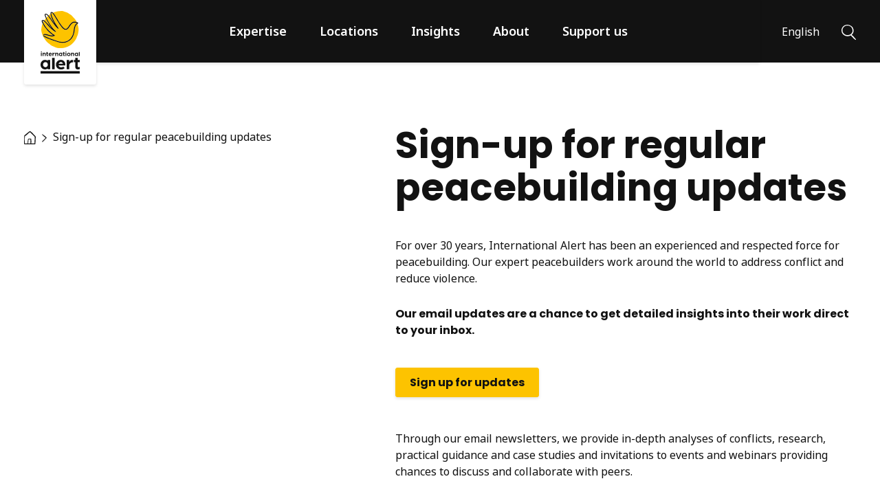

--- FILE ---
content_type: text/html; charset=UTF-8
request_url: https://www.international-alert.org/updates/
body_size: 19362
content:
<!DOCTYPE html>
<html lang="en-GB" class="no-js">

<head>
    <meta charset="UTF-8">
<script>
var gform;gform||(document.addEventListener("gform_main_scripts_loaded",function(){gform.scriptsLoaded=!0}),document.addEventListener("gform/theme/scripts_loaded",function(){gform.themeScriptsLoaded=!0}),window.addEventListener("DOMContentLoaded",function(){gform.domLoaded=!0}),gform={domLoaded:!1,scriptsLoaded:!1,themeScriptsLoaded:!1,isFormEditor:()=>"function"==typeof InitializeEditor,callIfLoaded:function(o){return!(!gform.domLoaded||!gform.scriptsLoaded||!gform.themeScriptsLoaded&&!gform.isFormEditor()||(gform.isFormEditor()&&console.warn("The use of gform.initializeOnLoaded() is deprecated in the form editor context and will be removed in Gravity Forms 3.1."),o(),0))},initializeOnLoaded:function(o){gform.callIfLoaded(o)||(document.addEventListener("gform_main_scripts_loaded",()=>{gform.scriptsLoaded=!0,gform.callIfLoaded(o)}),document.addEventListener("gform/theme/scripts_loaded",()=>{gform.themeScriptsLoaded=!0,gform.callIfLoaded(o)}),window.addEventListener("DOMContentLoaded",()=>{gform.domLoaded=!0,gform.callIfLoaded(o)}))},hooks:{action:{},filter:{}},addAction:function(o,r,e,t){gform.addHook("action",o,r,e,t)},addFilter:function(o,r,e,t){gform.addHook("filter",o,r,e,t)},doAction:function(o){gform.doHook("action",o,arguments)},applyFilters:function(o){return gform.doHook("filter",o,arguments)},removeAction:function(o,r){gform.removeHook("action",o,r)},removeFilter:function(o,r,e){gform.removeHook("filter",o,r,e)},addHook:function(o,r,e,t,n){null==gform.hooks[o][r]&&(gform.hooks[o][r]=[]);var d=gform.hooks[o][r];null==n&&(n=r+"_"+d.length),gform.hooks[o][r].push({tag:n,callable:e,priority:t=null==t?10:t})},doHook:function(r,o,e){var t;if(e=Array.prototype.slice.call(e,1),null!=gform.hooks[r][o]&&((o=gform.hooks[r][o]).sort(function(o,r){return o.priority-r.priority}),o.forEach(function(o){"function"!=typeof(t=o.callable)&&(t=window[t]),"action"==r?t.apply(null,e):e[0]=t.apply(null,e)})),"filter"==r)return e[0]},removeHook:function(o,r,t,n){var e;null!=gform.hooks[o][r]&&(e=(e=gform.hooks[o][r]).filter(function(o,r,e){return!!(null!=n&&n!=o.tag||null!=t&&t!=o.priority)}),gform.hooks[o][r]=e)}});
</script>

    <meta name="viewport" content="width=device-width, initial-scale=1, viewport-fit=cover">
    <link rel="manifest" href="https://www.international-alert.org/app/themes/internationalalert/assets/general/site.webmanifest">
    <meta name="theme-color" content="#FDC300" />
        <script>
    // Include the following lines to define the gtag() function when
    // calling this code prior to your gtag.js or Tag Manager snippet
    window.dataLayer = window.dataLayer || [];
    function gtag(){dataLayer.push(arguments);}

    // Call the default command before gtag.js or Tag Manager runs to
    // adjust how the tags operate when they run. Modify the defaults
    // per your business requirements and prior consent granted/denied, e.g.:
    gtag('consent', 'default', {
        'ad_storage': 'denied',
        'ad_user_data': 'denied',
        'ad_personalization': 'denied',
        'analytics_storage': 'denied',
        'wait_for_update': 500
    });
    </script>
    <script>(function(w,d,s,l,i){w[l]=w[l]||[];w[l].push({'gtm.start':
        new Date().getTime(),event:'gtm.js'});var f=d.getElementsByTagName(s)[0],
    j=d.createElement(s),dl=l!='dataLayer'?'&l='+l:'';j.async=true;j.src=
    'https://www.googletagmanager.com/gtm.js?id='+i+dl;f.parentNode.insertBefore(j,f);
    })(window,document,'script','dataLayer','GTM-WSJNPNT');
    </script>
    <script>(function(html){html.className = html.className.replace(/\bno-js\b/,'js')})(document.documentElement);</script>
<meta name='robots' content='index, follow, max-image-preview:large, max-snippet:-1, max-video-preview:-1' />
	<style>img:is([sizes="auto" i], [sizes^="auto," i]) { contain-intrinsic-size: 3000px 1500px }</style>
	
	<!-- This site is optimized with the Yoast SEO plugin v26.4 - https://yoast.com/wordpress/plugins/seo/ -->
	<title>Sign-up for regular peacebuilding updates - International Alert</title>
	<meta name="description" content="Our email updates are a chance to get detailed insights into their work direct to your inbox. Sign up to recieve them today!" />
	<link rel="canonical" href="https://www.international-alert.org/updates/" />
	<meta property="og:locale" content="en_GB" />
	<meta property="og:type" content="article" />
	<meta property="og:title" content="Sign-up for regular peacebuilding updates - International Alert" />
	<meta property="og:description" content="Our email updates are a chance to get detailed insights into their work direct to your inbox. Sign up to recieve them today!" />
	<meta property="og:url" content="https://www.international-alert.org/updates/" />
	<meta property="og:site_name" content="International Alert" />
	<meta property="article:publisher" content="https://www.facebook.com/InternationalAlert" />
	<meta property="article:modified_time" content="2024-11-14T10:52:43+00:00" />
	<meta property="og:image" content="https://www.international-alert.org/app/uploads/2021/06/default-400x400-logo-070321.png" />
	<meta property="og:image:width" content="400" />
	<meta property="og:image:height" content="400" />
	<meta property="og:image:type" content="image/png" />
	<meta name="twitter:card" content="summary_large_image" />
	<meta name="twitter:image" content="https://www.international-alert.org/app/uploads/2021/06/Alert-Logo-400x400-1.png" />
	<meta name="twitter:site" content="@intalert" />
	<meta name="twitter:label1" content="Estimated reading time" />
	<meta name="twitter:data1" content="1 minute" />
	<script type="application/ld+json" class="yoast-schema-graph">{"@context":"https://schema.org","@graph":[{"@type":"WebPage","@id":"https://www.international-alert.org/updates/","url":"https://www.international-alert.org/updates/","name":"Sign-up for regular peacebuilding updates - International Alert","isPartOf":{"@id":"https://www.international-alert.org/#website"},"primaryImageOfPage":{"@id":"https://www.international-alert.org/updates/#primaryimage"},"image":{"@id":"https://www.international-alert.org/updates/#primaryimage"},"thumbnailUrl":"https://www.international-alert.org/app/uploads/2021/06/Alert-Logo-400x400-1.png","datePublished":"2022-06-06T15:02:52+00:00","dateModified":"2024-11-14T10:52:43+00:00","description":"Our email updates are a chance to get detailed insights into their work direct to your inbox. Sign up to recieve them today!","breadcrumb":{"@id":"https://www.international-alert.org/updates/#breadcrumb"},"inLanguage":"en-GB","potentialAction":[{"@type":"ReadAction","target":["https://www.international-alert.org/updates/"]}]},{"@type":"ImageObject","inLanguage":"en-GB","@id":"https://www.international-alert.org/updates/#primaryimage","url":"https://www.international-alert.org/app/uploads/2021/06/Alert-Logo-400x400-1.png","contentUrl":"https://www.international-alert.org/app/uploads/2021/06/Alert-Logo-400x400-1.png","width":400,"height":400},{"@type":"BreadcrumbList","@id":"https://www.international-alert.org/updates/#breadcrumb","itemListElement":[{"@type":"ListItem","position":1,"name":"Home","item":"https://www.international-alert.org/"},{"@type":"ListItem","position":2,"name":"Sign-up for regular peacebuilding updates"}]},{"@type":"WebSite","@id":"https://www.international-alert.org/#website","url":"https://www.international-alert.org/","name":"International Alert","description":"Peace is within our power","publisher":{"@id":"https://www.international-alert.org/#organization"},"potentialAction":[{"@type":"SearchAction","target":{"@type":"EntryPoint","urlTemplate":"https://www.international-alert.org/?s={search_term_string}"},"query-input":{"@type":"PropertyValueSpecification","valueRequired":true,"valueName":"search_term_string"}}],"inLanguage":"en-GB"},{"@type":"Organization","@id":"https://www.international-alert.org/#organization","name":"International Alert","url":"https://www.international-alert.org/","logo":{"@type":"ImageObject","inLanguage":"en-GB","@id":"https://www.international-alert.org/#/schema/logo/image/","url":"https://www.international-alert.org/app/uploads/2021/07/Social_fallback_1200.jpg","contentUrl":"https://www.international-alert.org/app/uploads/2021/07/Social_fallback_1200.jpg","width":1200,"height":630,"caption":"International Alert"},"image":{"@id":"https://www.international-alert.org/#/schema/logo/image/"},"sameAs":["https://www.facebook.com/InternationalAlert","https://x.com/intalert","https://www.instagram.com/international_alert/","https://www.linkedin.com/company/international-alert","https://www.youtube.com/InternationalAlert"]}]}</script>
	<!-- / Yoast SEO plugin. -->


<link rel='dns-prefetch' href='//www.google.com' />
<style id='classic-theme-styles-inline-css'>
/*! This file is auto-generated */
.wp-block-button__link{color:#fff;background-color:#32373c;border-radius:9999px;box-shadow:none;text-decoration:none;padding:calc(.667em + 2px) calc(1.333em + 2px);font-size:1.125em}.wp-block-file__button{background:#32373c;color:#fff;text-decoration:none}
</style>
<style id='global-styles-inline-css'>
:root{--wp--preset--aspect-ratio--square: 1;--wp--preset--aspect-ratio--4-3: 4/3;--wp--preset--aspect-ratio--3-4: 3/4;--wp--preset--aspect-ratio--3-2: 3/2;--wp--preset--aspect-ratio--2-3: 2/3;--wp--preset--aspect-ratio--16-9: 16/9;--wp--preset--aspect-ratio--9-16: 9/16;--wp--preset--color--black: #000000;--wp--preset--color--cyan-bluish-gray: #abb8c3;--wp--preset--color--white: #ffffff;--wp--preset--color--pale-pink: #f78da7;--wp--preset--color--vivid-red: #cf2e2e;--wp--preset--color--luminous-vivid-orange: #ff6900;--wp--preset--color--luminous-vivid-amber: #fcb900;--wp--preset--color--light-green-cyan: #7bdcb5;--wp--preset--color--vivid-green-cyan: #00d084;--wp--preset--color--pale-cyan-blue: #8ed1fc;--wp--preset--color--vivid-cyan-blue: #0693e3;--wp--preset--color--vivid-purple: #9b51e0;--wp--preset--gradient--vivid-cyan-blue-to-vivid-purple: linear-gradient(135deg,rgba(6,147,227,1) 0%,rgb(155,81,224) 100%);--wp--preset--gradient--light-green-cyan-to-vivid-green-cyan: linear-gradient(135deg,rgb(122,220,180) 0%,rgb(0,208,130) 100%);--wp--preset--gradient--luminous-vivid-amber-to-luminous-vivid-orange: linear-gradient(135deg,rgba(252,185,0,1) 0%,rgba(255,105,0,1) 100%);--wp--preset--gradient--luminous-vivid-orange-to-vivid-red: linear-gradient(135deg,rgba(255,105,0,1) 0%,rgb(207,46,46) 100%);--wp--preset--gradient--very-light-gray-to-cyan-bluish-gray: linear-gradient(135deg,rgb(238,238,238) 0%,rgb(169,184,195) 100%);--wp--preset--gradient--cool-to-warm-spectrum: linear-gradient(135deg,rgb(74,234,220) 0%,rgb(151,120,209) 20%,rgb(207,42,186) 40%,rgb(238,44,130) 60%,rgb(251,105,98) 80%,rgb(254,248,76) 100%);--wp--preset--gradient--blush-light-purple: linear-gradient(135deg,rgb(255,206,236) 0%,rgb(152,150,240) 100%);--wp--preset--gradient--blush-bordeaux: linear-gradient(135deg,rgb(254,205,165) 0%,rgb(254,45,45) 50%,rgb(107,0,62) 100%);--wp--preset--gradient--luminous-dusk: linear-gradient(135deg,rgb(255,203,112) 0%,rgb(199,81,192) 50%,rgb(65,88,208) 100%);--wp--preset--gradient--pale-ocean: linear-gradient(135deg,rgb(255,245,203) 0%,rgb(182,227,212) 50%,rgb(51,167,181) 100%);--wp--preset--gradient--electric-grass: linear-gradient(135deg,rgb(202,248,128) 0%,rgb(113,206,126) 100%);--wp--preset--gradient--midnight: linear-gradient(135deg,rgb(2,3,129) 0%,rgb(40,116,252) 100%);--wp--preset--font-size--small: 13px;--wp--preset--font-size--medium: 20px;--wp--preset--font-size--large: 36px;--wp--preset--font-size--x-large: 42px;--wp--preset--spacing--20: 0.44rem;--wp--preset--spacing--30: 0.67rem;--wp--preset--spacing--40: 1rem;--wp--preset--spacing--50: 1.5rem;--wp--preset--spacing--60: 2.25rem;--wp--preset--spacing--70: 3.38rem;--wp--preset--spacing--80: 5.06rem;--wp--preset--shadow--natural: 6px 6px 9px rgba(0, 0, 0, 0.2);--wp--preset--shadow--deep: 12px 12px 50px rgba(0, 0, 0, 0.4);--wp--preset--shadow--sharp: 6px 6px 0px rgba(0, 0, 0, 0.2);--wp--preset--shadow--outlined: 6px 6px 0px -3px rgba(255, 255, 255, 1), 6px 6px rgba(0, 0, 0, 1);--wp--preset--shadow--crisp: 6px 6px 0px rgba(0, 0, 0, 1);}:where(.is-layout-flex){gap: 0.5em;}:where(.is-layout-grid){gap: 0.5em;}body .is-layout-flex{display: flex;}.is-layout-flex{flex-wrap: wrap;align-items: center;}.is-layout-flex > :is(*, div){margin: 0;}body .is-layout-grid{display: grid;}.is-layout-grid > :is(*, div){margin: 0;}:where(.wp-block-columns.is-layout-flex){gap: 2em;}:where(.wp-block-columns.is-layout-grid){gap: 2em;}:where(.wp-block-post-template.is-layout-flex){gap: 1.25em;}:where(.wp-block-post-template.is-layout-grid){gap: 1.25em;}.has-black-color{color: var(--wp--preset--color--black) !important;}.has-cyan-bluish-gray-color{color: var(--wp--preset--color--cyan-bluish-gray) !important;}.has-white-color{color: var(--wp--preset--color--white) !important;}.has-pale-pink-color{color: var(--wp--preset--color--pale-pink) !important;}.has-vivid-red-color{color: var(--wp--preset--color--vivid-red) !important;}.has-luminous-vivid-orange-color{color: var(--wp--preset--color--luminous-vivid-orange) !important;}.has-luminous-vivid-amber-color{color: var(--wp--preset--color--luminous-vivid-amber) !important;}.has-light-green-cyan-color{color: var(--wp--preset--color--light-green-cyan) !important;}.has-vivid-green-cyan-color{color: var(--wp--preset--color--vivid-green-cyan) !important;}.has-pale-cyan-blue-color{color: var(--wp--preset--color--pale-cyan-blue) !important;}.has-vivid-cyan-blue-color{color: var(--wp--preset--color--vivid-cyan-blue) !important;}.has-vivid-purple-color{color: var(--wp--preset--color--vivid-purple) !important;}.has-black-background-color{background-color: var(--wp--preset--color--black) !important;}.has-cyan-bluish-gray-background-color{background-color: var(--wp--preset--color--cyan-bluish-gray) !important;}.has-white-background-color{background-color: var(--wp--preset--color--white) !important;}.has-pale-pink-background-color{background-color: var(--wp--preset--color--pale-pink) !important;}.has-vivid-red-background-color{background-color: var(--wp--preset--color--vivid-red) !important;}.has-luminous-vivid-orange-background-color{background-color: var(--wp--preset--color--luminous-vivid-orange) !important;}.has-luminous-vivid-amber-background-color{background-color: var(--wp--preset--color--luminous-vivid-amber) !important;}.has-light-green-cyan-background-color{background-color: var(--wp--preset--color--light-green-cyan) !important;}.has-vivid-green-cyan-background-color{background-color: var(--wp--preset--color--vivid-green-cyan) !important;}.has-pale-cyan-blue-background-color{background-color: var(--wp--preset--color--pale-cyan-blue) !important;}.has-vivid-cyan-blue-background-color{background-color: var(--wp--preset--color--vivid-cyan-blue) !important;}.has-vivid-purple-background-color{background-color: var(--wp--preset--color--vivid-purple) !important;}.has-black-border-color{border-color: var(--wp--preset--color--black) !important;}.has-cyan-bluish-gray-border-color{border-color: var(--wp--preset--color--cyan-bluish-gray) !important;}.has-white-border-color{border-color: var(--wp--preset--color--white) !important;}.has-pale-pink-border-color{border-color: var(--wp--preset--color--pale-pink) !important;}.has-vivid-red-border-color{border-color: var(--wp--preset--color--vivid-red) !important;}.has-luminous-vivid-orange-border-color{border-color: var(--wp--preset--color--luminous-vivid-orange) !important;}.has-luminous-vivid-amber-border-color{border-color: var(--wp--preset--color--luminous-vivid-amber) !important;}.has-light-green-cyan-border-color{border-color: var(--wp--preset--color--light-green-cyan) !important;}.has-vivid-green-cyan-border-color{border-color: var(--wp--preset--color--vivid-green-cyan) !important;}.has-pale-cyan-blue-border-color{border-color: var(--wp--preset--color--pale-cyan-blue) !important;}.has-vivid-cyan-blue-border-color{border-color: var(--wp--preset--color--vivid-cyan-blue) !important;}.has-vivid-purple-border-color{border-color: var(--wp--preset--color--vivid-purple) !important;}.has-vivid-cyan-blue-to-vivid-purple-gradient-background{background: var(--wp--preset--gradient--vivid-cyan-blue-to-vivid-purple) !important;}.has-light-green-cyan-to-vivid-green-cyan-gradient-background{background: var(--wp--preset--gradient--light-green-cyan-to-vivid-green-cyan) !important;}.has-luminous-vivid-amber-to-luminous-vivid-orange-gradient-background{background: var(--wp--preset--gradient--luminous-vivid-amber-to-luminous-vivid-orange) !important;}.has-luminous-vivid-orange-to-vivid-red-gradient-background{background: var(--wp--preset--gradient--luminous-vivid-orange-to-vivid-red) !important;}.has-very-light-gray-to-cyan-bluish-gray-gradient-background{background: var(--wp--preset--gradient--very-light-gray-to-cyan-bluish-gray) !important;}.has-cool-to-warm-spectrum-gradient-background{background: var(--wp--preset--gradient--cool-to-warm-spectrum) !important;}.has-blush-light-purple-gradient-background{background: var(--wp--preset--gradient--blush-light-purple) !important;}.has-blush-bordeaux-gradient-background{background: var(--wp--preset--gradient--blush-bordeaux) !important;}.has-luminous-dusk-gradient-background{background: var(--wp--preset--gradient--luminous-dusk) !important;}.has-pale-ocean-gradient-background{background: var(--wp--preset--gradient--pale-ocean) !important;}.has-electric-grass-gradient-background{background: var(--wp--preset--gradient--electric-grass) !important;}.has-midnight-gradient-background{background: var(--wp--preset--gradient--midnight) !important;}.has-small-font-size{font-size: var(--wp--preset--font-size--small) !important;}.has-medium-font-size{font-size: var(--wp--preset--font-size--medium) !important;}.has-large-font-size{font-size: var(--wp--preset--font-size--large) !important;}.has-x-large-font-size{font-size: var(--wp--preset--font-size--x-large) !important;}
:where(.wp-block-post-template.is-layout-flex){gap: 1.25em;}:where(.wp-block-post-template.is-layout-grid){gap: 1.25em;}
:where(.wp-block-columns.is-layout-flex){gap: 2em;}:where(.wp-block-columns.is-layout-grid){gap: 2em;}
:root :where(.wp-block-pullquote){font-size: 1.5em;line-height: 1.6;}
</style>
<link rel='stylesheet' id='granola-styles-css' href='https://www.international-alert.org/app/themes/internationalalert/assets/styles/main.1737995819.css' media='screen' />
<link rel='stylesheet' id='granola-print-css' href='https://www.international-alert.org/app/themes/internationalalert/assets/styles/print.1737995819.css' media='print' />
<script src="https://www.international-alert.org/wp/wp-includes/js/jquery/jquery.min.js" id="jquery-core-js"></script>
<script defer='defer' src="https://www.international-alert.org/app/plugins/gravityforms/js/jquery.json.min.js" id="gform_json-js"></script>
<script id="gform_gravityforms-js-extra">
var gf_global = {"gf_currency_config":{"name":"Pound Sterling","symbol_left":"&#163;","symbol_right":"","symbol_padding":" ","thousand_separator":",","decimal_separator":".","decimals":2,"code":"GBP"},"base_url":"https:\/\/www.international-alert.org\/app\/plugins\/gravityforms","number_formats":[],"spinnerUrl":"https:\/\/www.international-alert.org\/app\/plugins\/gravityforms\/images\/spinner.svg","version_hash":"5635ad47f13e66a0b6834cbae230e538","strings":{"newRowAdded":"New row added.","rowRemoved":"Row removed","formSaved":"The form has been saved.  The content contains the link to return and complete the form."}};
var gform_i18n = {"datepicker":{"days":{"monday":"Mo","tuesday":"Tu","wednesday":"We","thursday":"Th","friday":"Fr","saturday":"Sa","sunday":"Su"},"months":{"january":"January","february":"February","march":"March","april":"April","may":"May","june":"June","july":"July","august":"August","september":"September","october":"October","november":"November","december":"December"},"firstDay":1,"iconText":"Select date"}};
var gf_legacy_multi = {"3":""};
var gform_gravityforms = {"strings":{"invalid_file_extension":"This type of file is not allowed. Must be one of the following:","delete_file":"Delete this file","in_progress":"in progress","file_exceeds_limit":"File exceeds size limit","illegal_extension":"This type of file is not allowed.","max_reached":"Maximum number of files reached","unknown_error":"There was a problem while saving the file on the server","currently_uploading":"Please wait for the uploading to complete","cancel":"Cancel","cancel_upload":"Cancel this upload","cancelled":"Cancelled","error":"Error","message":"Message"},"vars":{"images_url":"https:\/\/www.international-alert.org\/app\/plugins\/gravityforms\/images"}};
</script>
<script defer='defer' src="https://www.international-alert.org/app/plugins/gravityforms/js/gravityforms.min.js" id="gform_gravityforms-js"></script>
<script defer='defer' src="https://www.google.com/recaptcha/api.js?hl=en&amp;ver=6.8.3#038;render=explicit" id="gform_recaptcha-js"></script>
<script defer='defer' src="https://www.international-alert.org/app/plugins/gravityforms/assets/js/dist/utils.min.js" id="gform_gravityforms_utils-js"></script>
<link rel="alternate" title="oEmbed (JSON)" type="application/json+oembed" href="https://www.international-alert.org/wp-json/oembed/1.0/embed?url=https%3A%2F%2Fwww.international-alert.org%2Fupdates%2F" />
<link rel="alternate" title="oEmbed (XML)" type="text/xml+oembed" href="https://www.international-alert.org/wp-json/oembed/1.0/embed?url=https%3A%2F%2Fwww.international-alert.org%2Fupdates%2F&#038;format=xml" />
<link rel="preload" href="https://www.international-alert.org/app/themes/internationalalert/assets/fonts/poppins/subset-Poppins-Bold.woff2" importance="low" type="font/woff2" as="font" crossorigin="anonymous">
<link rel="icon" href="https://www.international-alert.org/app/uploads/2021/08/cropped-preview-lightbox-fav-256-32x32.png" sizes="32x32" />
<link rel="icon" href="https://www.international-alert.org/app/uploads/2021/08/cropped-preview-lightbox-fav-256-192x192.png" sizes="192x192" />
<link rel="apple-touch-icon" href="https://www.international-alert.org/app/uploads/2021/08/cropped-preview-lightbox-fav-256-180x180.png" />
<meta name="msapplication-TileImage" content="https://www.international-alert.org/app/uploads/2021/08/cropped-preview-lightbox-fav-256-270x270.png" />
		<style id="wp-custom-css">
			.cc_btn {
    color: #111125 !important;
    background-color: #fdc200 !important;
}

/* :lang(ru) .sub-menu__inner .menu-item a {
word-wrap: break-word;
} */
@media only screen and (max-width: 767px) {
    .home .attachment-super.size-super {
        width: 100% !important;
        height: 300px !important;
        object-fit: cover !important;
        object-position: 50% 75% !important;
    }
}		</style>
		    
            <script defer data-domain="international-alert.org" src=https://plausible.io/js/script.tagged-events.file-downloads.js></script>
    </head>

<body class="wp-singular page-template-default page page-id-19666 wp-embed-responsive wp-theme-internationalalert">
        <!-- Google Tag Manager (noscript) -->
    <noscript><iframe src="https://www.googletagmanager.com/ns.html?id=GTM-WSJNPNT"
    height="0" width="0" style="display:none;visibility:hidden"></iframe></noscript>
    <!-- End Google Tag Manager (noscript) -->
    
        <a href="#main" class="button button--secondary skip-link screen-reader-text">Skip to content</a>
    <header class="header headroom headroom--top">
    <div class="header__inner">
        <div class="header__logo">
            <a href="https://www.international-alert.org/">
                <img src="https://www.international-alert.org/app/themes/internationalalert/assets/images/logo.svg" alt="International Alert" loading="lazy" width="59" height="94">            </a>
        </div>

                    <div class="header__navigation" id="main-menu">
                <div class="header-menu-title">
    <button class="header-menu-title__button" aria-label="Back"><svg xmlns="http://www.w3.org/2000/svg" viewBox="0 0 6 9" role="img" aria-hidden="true" width="6" height="9"><path d="M2.32 2.367c-.397-.373-.801-.738-1.197-1.11-.06-.056-.18-.118-.091-.215.088-.098.175 0 .243.05.853.601 1.706 1.205 2.559 1.81.426.303.77.678 1.109 1.06a.188.188 0 01.006.263c-.073.096-.155.187-.229.283-.167.221-.334.444-.501.668-.666.893-2.08 1.787-2.74 2.68a.44.44 0 01-.094.1.216.216 0 01-.263 0 .177.177 0 01-.076-.216.521.521 0 01.09-.156c.6-.786 1.952-1.574 2.554-2.362.042-.054.087-.106.137-.155.273-.277.504-.588.686-.924-.862-.468-1.515-1.136-2.194-1.776z" fill="#121212" stroke="#121212" stroke-width=".5"/></svg></button>
    <span class="header-menu-title__label">Menu</span>
</div>
<ul id="header-menu" class="header-menu"><li id="menu-item-1444" class="xlarge-only menu-item menu-item-type-post_type menu-item-object-page menu-item-home menu-item-1444"><a href="https://www.international-alert.org/">Home</a></li>
<li id="menu-item-809" class="menu-item menu-item-type-post_type_archive menu-item-object-expertise menu-item-has-children menu-item-809"><a href="https://www.international-alert.org/expertise/">Expertise</a><button class="header-menu__sub-menu-toggle" aria-label="Show Expertise menu"><svg xmlns="http://www.w3.org/2000/svg" viewBox="0 0 6 9" role="img" aria-hidden="true" width="6" height="9"><path d="M2.32 2.367c-.397-.373-.801-.738-1.197-1.11-.06-.056-.18-.118-.091-.215.088-.098.175 0 .243.05.853.601 1.706 1.205 2.559 1.81.426.303.77.678 1.109 1.06a.188.188 0 01.006.263c-.073.096-.155.187-.229.283-.167.221-.334.444-.501.668-.666.893-2.08 1.787-2.74 2.68a.44.44 0 01-.094.1.216.216 0 01-.263 0 .177.177 0 01-.076-.216.521.521 0 01.09-.156c.6-.786 1.952-1.574 2.554-2.362.042-.054.087-.106.137-.155.273-.277.504-.588.686-.924-.862-.468-1.515-1.136-2.194-1.776z" fill="#121212" stroke="#121212" stroke-width=".5"/></svg></button>
<div class='sub-menu sub-menu--depth-0'>
    <ul class='sub-menu__inner'>
	<li id="menu-item-1309" class="menu-item menu-item-type-post_type_archive menu-item-object-expertise menu-item-1309"><div class="header-menu-card">
            <p class="header-menu-card__content">Our peacebuilding work is built on research and conflict analysis that enables us to understand the root causes of violence and long-term solutions to conflict, and to work with our partners to support peaceful change.</p>
    
                <a href="https://www.international-alert.org/expertise/" class="button button--arrow">View all topics</a>
    </div>
</li>
	<li id="menu-item-1310" class="menu-item menu-item-type-custom menu-item-object-custom menu-item-has-children menu-item-1310"><div class="menu-item--title-wrapper">Our approach</div>
	<div class='sub-menu sub-menu--depth-1'>
    <ul class='sub-menu__inner'>
		<li id="menu-item-1317" class="menu-item menu-item-type-post_type menu-item-object-expertise menu-item-1317"><a href="https://www.international-alert.org/expertise/conflict-and-gender-sensitivity/">Conflict and gender sensitivity</a></li>
		<li id="menu-item-10486" class="menu-item menu-item-type-post_type menu-item-object-expertise menu-item-10486"><a href="https://www.international-alert.org/expertise/conflict-hub/">Conflict Hub</a></li>
		<li id="menu-item-10488" class="menu-item menu-item-type-post_type menu-item-object-expertise menu-item-10488"><a href="https://www.international-alert.org/expertise/dialogue/">Dialogue</a></li>
		<li id="menu-item-10491" class="menu-item menu-item-type-post_type menu-item-object-expertise menu-item-10491"><a href="https://www.international-alert.org/expertise/influencing/">Influencing</a></li>
		<li id="menu-item-10492" class="menu-item menu-item-type-post_type menu-item-object-expertise menu-item-10492"><a href="https://www.international-alert.org/expertise/partnerships/">Partnerships</a></li>
		<li id="menu-item-10496" class="menu-item menu-item-type-post_type menu-item-object-expertise menu-item-10496"><a href="https://www.international-alert.org/expertise/research/">Research</a></li>
	</ul>
</div>
</li>
	<li id="menu-item-1311" class="menu-item menu-item-type-custom menu-item-object-custom menu-item-has-children menu-item-1311"><div class="menu-item--title-wrapper">Themes</div>
	<div class='sub-menu sub-menu--depth-1'>
    <ul class='sub-menu__inner'>
		<li id="menu-item-1312" class="menu-item menu-item-type-post_type menu-item-object-expertise menu-item-1312"><a href="https://www.international-alert.org/expertise/climate-crisis-and-natural-resource-management/">Climate crisis and natural resource management</a></li>
		<li id="menu-item-10487" class="menu-item menu-item-type-post_type menu-item-object-expertise menu-item-10487"><a href="https://www.international-alert.org/expertise/conflict-sensitive-media/">Conflict-sensitive media</a></li>
		<li id="menu-item-10489" class="menu-item menu-item-type-post_type menu-item-object-expertise menu-item-10489"><a href="https://www.international-alert.org/expertise/early-warning-of-violence/">Early warning of violence</a></li>
		<li id="menu-item-10490" class="menu-item menu-item-type-post_type menu-item-object-expertise menu-item-10490"><a href="https://www.international-alert.org/expertise/gender-and-peacebuilding/">Gender and peacebuilding</a></li>
		<li id="menu-item-1314" class="menu-item menu-item-type-post_type menu-item-object-expertise menu-item-1314"><a href="https://www.international-alert.org/expertise/peace-economies/">Peace economies</a></li>
		<li id="menu-item-10493" class="menu-item menu-item-type-post_type menu-item-object-expertise menu-item-10493"><a href="https://www.international-alert.org/expertise/preventing-gender-based-violence/">Preventing gender-based violence</a></li>
		<li id="menu-item-10494" class="menu-item menu-item-type-post_type menu-item-object-expertise menu-item-10494"><a href="https://www.international-alert.org/expertise/preventing-violent-extremism/">Preventing violent extremism</a></li>
		<li id="menu-item-10495" class="menu-item menu-item-type-post_type menu-item-object-expertise menu-item-10495"><a href="https://www.international-alert.org/expertise/reconciliation-and-transitional-justice/">Reconciliation and transitional justice</a></li>
		<li id="menu-item-10497" class="menu-item menu-item-type-post_type menu-item-object-expertise menu-item-10497"><a href="https://www.international-alert.org/expertise/security-and-governance/">Security and governance</a></li>
	</ul>
</div>
</li>
</ul>
</div>
</li>
<li id="menu-item-834" class="menu-item menu-item-type-post_type_archive menu-item-object-location menu-item-has-children menu-item-834"><a href="https://www.international-alert.org/locations/">Locations</a><button class="header-menu__sub-menu-toggle" aria-label="Show Locations menu"><svg xmlns="http://www.w3.org/2000/svg" viewBox="0 0 6 9" role="img" aria-hidden="true" width="6" height="9"><path d="M2.32 2.367c-.397-.373-.801-.738-1.197-1.11-.06-.056-.18-.118-.091-.215.088-.098.175 0 .243.05.853.601 1.706 1.205 2.559 1.81.426.303.77.678 1.109 1.06a.188.188 0 01.006.263c-.073.096-.155.187-.229.283-.167.221-.334.444-.501.668-.666.893-2.08 1.787-2.74 2.68a.44.44 0 01-.094.1.216.216 0 01-.263 0 .177.177 0 01-.076-.216.521.521 0 01.09-.156c.6-.786 1.952-1.574 2.554-2.362.042-.054.087-.106.137-.155.273-.277.504-.588.686-.924-.862-.468-1.515-1.136-2.194-1.776z" fill="#121212" stroke="#121212" stroke-width=".5"/></svg></button>
<div class='sub-menu sub-menu--depth-0'>
    <ul class='sub-menu__inner'>
	<li id="menu-item-1318" class="menu-item menu-item-type-post_type_archive menu-item-object-location menu-item-1318"><div class="header-menu-card">
            <p class="header-menu-card__content">We help people to find peaceful solutions to conflict in over 20 countries around the world.</p>
    
                <a href="https://www.international-alert.org/locations/" class="button button--arrow">Explore world map</a>
    </div>
</li>
	<li id="menu-item-1319" class="menu-item menu-item-type-custom menu-item-object-custom menu-item-has-children menu-item-1319"><div class="menu-item--title-wrapper">Africa</div>
	<div class='sub-menu sub-menu--depth-1'>
    <ul class='sub-menu__inner'>
		<li id="menu-item-25876" class="menu-item menu-item-type-post_type menu-item-object-location menu-item-25876"><a href="https://www.international-alert.org/locations/burundi/">Burundi</a></li>
		<li id="menu-item-1324" class="menu-item menu-item-type-post_type menu-item-object-location menu-item-1324"><a href="https://www.international-alert.org/locations/drc/">DRC</a></li>
		<li id="menu-item-25878" class="menu-item menu-item-type-post_type menu-item-object-location menu-item-25878"><a href="https://www.international-alert.org/locations/ethiopia/">Ethiopia</a></li>
		<li id="menu-item-8772" class="menu-item menu-item-type-post_type menu-item-object-location menu-item-8772"><a href="https://www.international-alert.org/locations/kenya/">Kenya</a></li>
		<li id="menu-item-8773" class="menu-item menu-item-type-post_type menu-item-object-location menu-item-8773"><a href="https://www.international-alert.org/locations/mali/">Mali</a></li>
		<li id="menu-item-26525" class="menu-item menu-item-type-post_type menu-item-object-location menu-item-26525"><a href="https://www.international-alert.org/locations/niger/">Niger</a></li>
		<li id="menu-item-8774" class="menu-item menu-item-type-post_type menu-item-object-location menu-item-8774"><a href="https://www.international-alert.org/locations/nigeria/">Nigeria</a></li>
		<li id="menu-item-8775" class="menu-item menu-item-type-post_type menu-item-object-location menu-item-8775"><a href="https://www.international-alert.org/locations/rwanda/">Rwanda</a></li>
		<li id="menu-item-25877" class="menu-item menu-item-type-post_type menu-item-object-location menu-item-25877"><a href="https://www.international-alert.org/locations/uganda/">Uganda</a></li>
	</ul>
</div>
</li>
	<li id="menu-item-1320" class="menu-item menu-item-type-custom menu-item-object-custom menu-item-has-children menu-item-1320"><div class="menu-item--title-wrapper">Asia</div>
	<div class='sub-menu sub-menu--depth-1'>
    <ul class='sub-menu__inner'>
		<li id="menu-item-10506" class="menu-item menu-item-type-post_type menu-item-object-location menu-item-10506"><a href="https://www.international-alert.org/locations/nepal/">Nepal</a></li>
	</ul>
</div>
</li>
	<li id="menu-item-1321" class="menu-item menu-item-type-custom menu-item-object-custom menu-item-has-children menu-item-1321"><div class="menu-item--title-wrapper">Europe and Central Asia</div>
	<div class='sub-menu sub-menu--depth-1'>
    <ul class='sub-menu__inner'>
		<li id="menu-item-10508" class="menu-item menu-item-type-post_type menu-item-object-location menu-item-10508"><a href="https://www.international-alert.org/locations/alert-europe/">Alert Europe</a></li>
		<li id="menu-item-1325" class="menu-item menu-item-type-post_type menu-item-object-location menu-item-1325"><a href="https://www.international-alert.org/locations/kyrgyzstan/">Kyrgyzstan</a></li>
		<li id="menu-item-7392" class="menu-item menu-item-type-post_type menu-item-object-location menu-item-7392"><a href="https://www.international-alert.org/?post_type=location&#038;p=1722">South Caucasus</a></li>
		<li id="menu-item-10509" class="menu-item menu-item-type-post_type menu-item-object-location menu-item-10509"><a href="https://www.international-alert.org/locations/tajikistan/">Tajikistan</a></li>
		<li id="menu-item-1447" class="menu-item menu-item-type-post_type menu-item-object-location menu-item-1447"><a href="https://www.international-alert.org/locations/uk/">UK</a></li>
		<li id="menu-item-10510" class="menu-item menu-item-type-post_type menu-item-object-location menu-item-10510"><a href="https://www.international-alert.org/locations/ukraine/">Ukraine</a></li>
	</ul>
</div>
</li>
	<li id="menu-item-1322" class="menu-item menu-item-type-custom menu-item-object-custom menu-item-has-children menu-item-1322"><div class="menu-item--title-wrapper">Middle East and North Africa</div>
	<div class='sub-menu sub-menu--depth-1'>
    <ul class='sub-menu__inner'>
		<li id="menu-item-1326" class="menu-item menu-item-type-post_type menu-item-object-location menu-item-1326"><a href="https://www.international-alert.org/locations/lebanon/">Lebanon</a></li>
		<li id="menu-item-10511" class="menu-item menu-item-type-post_type menu-item-object-location menu-item-10511"><a href="https://www.international-alert.org/locations/syria/">Syria</a></li>
		<li id="menu-item-10512" class="menu-item menu-item-type-post_type menu-item-object-location menu-item-10512"><a href="https://www.international-alert.org/locations/tunisia/">Tunisia</a></li>
	</ul>
</div>
</li>
</ul>
</div>
</li>
<li id="menu-item-384" class="no-columns menu-item menu-item-type-post_type menu-item-object-page menu-item-has-children menu-item-384"><a href="https://www.international-alert.org/insights/">Insights</a><button class="header-menu__sub-menu-toggle" aria-label="Show Insights menu"><svg xmlns="http://www.w3.org/2000/svg" viewBox="0 0 6 9" role="img" aria-hidden="true" width="6" height="9"><path d="M2.32 2.367c-.397-.373-.801-.738-1.197-1.11-.06-.056-.18-.118-.091-.215.088-.098.175 0 .243.05.853.601 1.706 1.205 2.559 1.81.426.303.77.678 1.109 1.06a.188.188 0 01.006.263c-.073.096-.155.187-.229.283-.167.221-.334.444-.501.668-.666.893-2.08 1.787-2.74 2.68a.44.44 0 01-.094.1.216.216 0 01-.263 0 .177.177 0 01-.076-.216.521.521 0 01.09-.156c.6-.786 1.952-1.574 2.554-2.362.042-.054.087-.106.137-.155.273-.277.504-.588.686-.924-.862-.468-1.515-1.136-2.194-1.776z" fill="#121212" stroke="#121212" stroke-width=".5"/></svg></button>
<div class='sub-menu sub-menu--depth-0'>
    <ul class='sub-menu__inner'>
	<li id="menu-item-1336" class="menu-item menu-item-type-post_type menu-item-object-page menu-item-1336"><div class="header-menu-card">
            <p class="header-menu-card__content">Find articles, stories, research and publications on peacebuilding around the world to understand the drivers of conflict and build sustainable peace.</p>
    
                <a href="https://www.international-alert.org/insights/" class="button button--arrow">View all insights</a>
    </div>
</li>
	<li id="menu-item-1338" class="menu-item menu-item-type-custom menu-item-object-custom menu-item-has-children menu-item-1338"><div class="menu-item--title-wrapper">Insights</div>
	<div class='sub-menu sub-menu--depth-1'>
    <ul class='sub-menu__inner'>
		<li id="menu-item-24635" class="menu-item menu-item-type-custom menu-item-object-custom menu-item-24635"><a href="/insights/?_type=blogs%2Cop-eds">Blogs &#038; op-eds</a></li>
		<li id="menu-item-8427" class="menu-item menu-item-type-taxonomy menu-item-object-category menu-item-8427"><a href="https://www.international-alert.org/category/events/">Events</a></li>
		<li id="menu-item-8424" class="menu-item menu-item-type-taxonomy menu-item-object-category menu-item-8424"><a href="https://www.international-alert.org/category/publications/guides-toolkits/">Guides &amp; toolkits</a></li>
		<li id="menu-item-1337" class="menu-item menu-item-type-taxonomy menu-item-object-category menu-item-1337"><a href="https://www.international-alert.org/category/publications/">Publications</a></li>
		<li id="menu-item-8428" class="menu-item menu-item-type-taxonomy menu-item-object-category menu-item-8428"><a href="https://www.international-alert.org/category/statements/">Statements</a></li>
		<li id="menu-item-8426" class="menu-item menu-item-type-taxonomy menu-item-object-category menu-item-8426"><a href="https://www.international-alert.org/category/stories/">Stories</a></li>
	</ul>
</div>
</li>
</ul>
</div>
</li>
<li id="menu-item-906" class="no-columns menu-item menu-item-type-post_type menu-item-object-page menu-item-has-children menu-item-906"><a href="https://www.international-alert.org/about/">About</a><button class="header-menu__sub-menu-toggle" aria-label="Show About menu"><svg xmlns="http://www.w3.org/2000/svg" viewBox="0 0 6 9" role="img" aria-hidden="true" width="6" height="9"><path d="M2.32 2.367c-.397-.373-.801-.738-1.197-1.11-.06-.056-.18-.118-.091-.215.088-.098.175 0 .243.05.853.601 1.706 1.205 2.559 1.81.426.303.77.678 1.109 1.06a.188.188 0 01.006.263c-.073.096-.155.187-.229.283-.167.221-.334.444-.501.668-.666.893-2.08 1.787-2.74 2.68a.44.44 0 01-.094.1.216.216 0 01-.263 0 .177.177 0 01-.076-.216.521.521 0 01.09-.156c.6-.786 1.952-1.574 2.554-2.362.042-.054.087-.106.137-.155.273-.277.504-.588.686-.924-.862-.468-1.515-1.136-2.194-1.776z" fill="#121212" stroke="#121212" stroke-width=".5"/></svg></button>
<div class='sub-menu sub-menu--depth-0'>
    <ul class='sub-menu__inner'>
	<li id="menu-item-1331" class="menu-item menu-item-type-post_type menu-item-object-page menu-item-1331"><div class="header-menu-card">
            <p class="header-menu-card__content">Find out about International Alert, our people and networks, our governance and what we do.</p>
    
                <a href="https://www.international-alert.org/about/" class="button button--arrow">Find out more</a>
    </div>
</li>
	<li id="menu-item-1335" class="menu-item menu-item-type-custom menu-item-object-custom menu-item-has-children menu-item-1335"><div class="menu-item--title-wrapper">About</div>
	<div class='sub-menu sub-menu--depth-1'>
    <ul class='sub-menu__inner'>
		<li id="menu-item-14738" class="menu-item menu-item-type-post_type menu-item-object-page menu-item-14738"><a href="https://www.international-alert.org/about/our-mission-strategy-and-history/">Our mission, strategy and history</a></li>
		<li id="menu-item-1332" class="menu-item menu-item-type-post_type menu-item-object-page menu-item-1332"><a href="https://www.international-alert.org/about/funding/">Funding</a></li>
		<li id="menu-item-10687" class="menu-item menu-item-type-post_type menu-item-object-page menu-item-10687"><a href="https://www.international-alert.org/about/governance/">Governance</a></li>
		<li id="menu-item-10688" class="menu-item menu-item-type-post_type menu-item-object-page menu-item-10688"><a href="https://www.international-alert.org/about/impact/">Impact</a></li>
		<li id="menu-item-2670" class="menu-item menu-item-type-post_type menu-item-object-page menu-item-2670"><a href="https://www.international-alert.org/about/hr-officer-international-alert/">Jobs</a></li>
		<li id="menu-item-1333" class="menu-item menu-item-type-post_type menu-item-object-page menu-item-1333"><a href="https://www.international-alert.org/about/staff/">Staff</a></li>
		<li id="menu-item-1334" class="menu-item menu-item-type-post_type menu-item-object-page menu-item-1334"><a href="https://www.international-alert.org/about/what-is-peacebuilding/">What is peacebuilding?</a></li>
	</ul>
</div>
</li>
</ul>
</div>
</li>
<li id="menu-item-911" class="menu-item menu-item-type-post_type menu-item-object-page menu-item-911"><a href="https://www.international-alert.org/support-us/">Support us</a></li>
<li id="menu-item-1445" class="xlarge-only menu-item menu-item-type-custom menu-item-object-custom menu-item-has-children menu-item-1445"><a href="#">Languages</a><button class="header-menu__sub-menu-toggle" aria-label="Show Languages menu"><svg xmlns="http://www.w3.org/2000/svg" viewBox="0 0 6 9" role="img" aria-hidden="true" width="6" height="9"><path d="M2.32 2.367c-.397-.373-.801-.738-1.197-1.11-.06-.056-.18-.118-.091-.215.088-.098.175 0 .243.05.853.601 1.706 1.205 2.559 1.81.426.303.77.678 1.109 1.06a.188.188 0 01.006.263c-.073.096-.155.187-.229.283-.167.221-.334.444-.501.668-.666.893-2.08 1.787-2.74 2.68a.44.44 0 01-.094.1.216.216 0 01-.263 0 .177.177 0 01-.076-.216.521.521 0 01.09-.156c.6-.786 1.952-1.574 2.554-2.362.042-.054.087-.106.137-.155.273-.277.504-.588.686-.924-.862-.468-1.515-1.136-2.194-1.776z" fill="#121212" stroke="#121212" stroke-width=".5"/></svg></button>
<div class='sub-menu sub-menu--depth-0'>
    <ul class='sub-menu__inner'>
	<li id="menu-item-1446-en" class="lang-item lang-item-13 lang-item-en current-lang lang-item-first menu-item menu-item-type-custom menu-item-object-custom menu-item-1446-en"><a href="https://www.international-alert.org/updates/" hreflang="en-GB" lang="en-GB">English</a></li>
	<li id="menu-item-1446-fr" class="lang-item lang-item-2 lang-item-fr no-translation menu-item menu-item-type-custom menu-item-object-custom menu-item-1446-fr"><a href="https://www.international-alert.org/fr/" hreflang="fr-FR" lang="fr-FR">Français</a></li>
	<li id="menu-item-1446-ar" class="lang-item lang-item-9 lang-item-ar no-translation menu-item menu-item-type-custom menu-item-object-custom menu-item-1446-ar"><a href="https://www.international-alert.org/ar/" hreflang="ar" lang="ar">العربية</a></li>
	<li id="menu-item-1446-ru" class="lang-item lang-item-5 lang-item-ru no-translation menu-item menu-item-type-custom menu-item-object-custom menu-item-1446-ru"><a href="https://www.international-alert.org/ru/" hreflang="ru-RU" lang="ru-RU">Русский</a></li>
</ul>
</div>
</li>
</ul>                    <div class="social-icons">
        <ul class="social-icons__icons">
                            <li class="social-icons__icon social-icons__icon--twitter">
                    <a target="_blank" rel="noopener noreferrer" href="https://twitter.com/intalert">
                                                    <span class="screen-reader-text">
                                twitter                            </span>
                                                <svg xmlns="http://www.w3.org/2000/svg" viewBox="0 0 14 15" fill="none" style="margin-top:2px" role="img" aria-hidden="true" width="14" height="15"><path d="M7.142 5.502L11.609 0H10.55L6.671 4.777 3.573 0H0l4.685 7.224L0 12.994h1.059l4.096-5.045 3.272 5.044H12L7.141 5.502zm-1.45 1.785l-.475-.719L1.44.844h1.626l3.048 4.62.475.719 3.962 6.004H8.925l-3.233-4.9z" fill="#fff"/></svg>                    </a>
                </li>
                            <li class="social-icons__icon social-icons__icon--youtube">
                    <a target="_blank" rel="noopener noreferrer" href="https://www.youtube.com/InternationalAlert">
                                                    <span class="screen-reader-text">
                                youtube                            </span>
                                                <svg xmlns="http://www.w3.org/2000/svg" viewBox="0 0 17 20" role="img" aria-hidden="true" width="17" height="20"><path d="M9.3 8.233c1.86.003 3.724.029 5.568.234.89.098 1.63.76 1.838 1.658.296 1.279.294 2.675.294 3.991 0 1.317-.002 2.712-.298 3.991a2.142 2.142 0 01-1.837 1.659C12.757 20 10.624 20 8.5 20h-.797c-1.86-.003-3.724-.03-5.569-.234a2.142 2.142 0 01-1.837-1.659C0 16.828 0 15.433 0 14.117v-.442c.004-1.184.036-2.413.3-3.55a2.142 2.142 0 011.837-1.658c2.108-.234 4.241-.235 6.366-.234zm-3.274 3.746H4.999v4.452c0 .398.034.667.09.838.103.285.331.418.662.418.378 0 .766-.227 1.174-.692v.615h1.028v-5.63H6.925v4.302c-.228.32-.443.478-.65.478-.137 0-.215-.08-.24-.239-.01-.033-.01-.157-.01-.396v-4.146zm3.844-1.926H8.842v7.557H9.87v-.546c.343.421.696.623 1.061.623.41 0 .684-.214.821-.633.069-.238.104-.614.104-1.134v-2.243c0-.533-.035-.905-.104-1.132-.137-.421-.412-.635-.82-.635-.378 0-.73.205-1.062.61v-2.467zm4.334 1.858c-.525 0-.934.192-1.23.577-.22.284-.318.725-.318 1.327v1.972c0 .598.112 1.042.33 1.324.296.384.705.576 1.243.576.537 0 .958-.201 1.243-.61.124-.18.205-.386.24-.611a7.96 7.96 0 00.021-.658v-.149h-1.048c0 .41-.013.636-.023.692-.058.272-.206.409-.459.409-.353 0-.524-.26-.524-.782v-.998h2.055v-1.165c0-.602-.103-1.043-.318-1.327-.288-.385-.697-.577-1.212-.577zm-9.355-1.858H1.268v1.063h1.208v6.493h1.143v-6.493h1.23v-1.063zm5.533 2.776c.296 0 .447.26.447.768V16c0 .509-.15.76-.447.76-.17 0-.341-.08-.513-.251v-3.432c.172-.169.344-.248.513-.248zm3.812 0c.34 0 .512.26.512.78v.522h-1.027v-.521c0-.52.172-.781.515-.781zM11.23 1.945v4.301c0 .17.002.261.012.29.023.16.105.241.244.241.207 0 .426-.16.656-.483V1.945h1.038v5.69h-1.038v-.62c-.414.47-.808.699-1.186.699-.335 0-.565-.135-.67-.423-.057-.172-.091-.444-.091-.846v-4.5h1.035zm-3.423-.068c.52 0 .924.194 1.211.583.218.288.322.732.322 1.34v1.993c0 .605-.104 1.054-.322 1.338-.287.388-.69.583-1.21.583-.518 0-.923-.195-1.21-.583-.22-.284-.325-.733-.325-1.338V3.801c0-.609.105-1.053.325-1.34.288-.39.692-.584 1.21-.584zM3.497 0l.817 2.999L5.1 0h1.164L4.879 4.543v3.093H3.728V4.543c-.105-.548-.335-1.35-.705-2.415C2.781 1.419 2.528.708 2.285 0h1.212zm4.31 2.805c-.335 0-.495.262-.495.789v2.393c0 .527.16.79.495.79.335 0 .495-.263.495-.79V3.594c0-.527-.16-.79-.495-.79z" fill="#FFF"/></svg>                    </a>
                </li>
                            <li class="social-icons__icon social-icons__icon--linkedin">
                    <a target="_blank" rel="noopener noreferrer" href="https://www.linkedin.com/company/international-alert">
                                                    <span class="screen-reader-text">
                                linkedin                            </span>
                                                <svg xmlns="http://www.w3.org/2000/svg" viewBox="0 0 14 14" role="img" aria-hidden="true" width="14" height="14"><path d="M3.134 14H.23V4.653h2.903V14zM1.68 3.378C.753 3.378 0 2.609 0 1.68a1.681 1.681 0 113.362 0c0 .928-.753 1.697-1.681 1.697zM13.997 14H11.1V9.45c0-1.085-.022-2.475-1.51-2.475-1.508 0-1.74 1.178-1.74 2.397V14h-2.9V4.653h2.785v1.275h.04c.388-.734 1.334-1.51 2.747-1.51C13.46 4.419 14 6.354 14 8.867V14h-.003z" fill="#121212"/></svg>                    </a>
                </li>
                            <li class="social-icons__icon social-icons__icon--facebook">
                    <a target="_blank" rel="noopener noreferrer" href="https://www.facebook.com/InternationalAlert">
                                                    <span class="screen-reader-text">
                                facebook                            </span>
                                                <svg xmlns="http://www.w3.org/2000/svg" viewBox="0 0 9 17" role="img" aria-hidden="true" width="9" height="17"><path d="M8.41 9.563l.467-3.077H5.959V4.489c0-.841.407-1.662 1.714-1.662H9V.207S7.796 0 6.645 0C4.242 0 2.671 1.474 2.671 4.141v2.345H0v3.077h2.671V17H5.96V9.562h2.45z" fill="#121212"/></svg>                    </a>
                </li>
                    </ul>
    </div>
            </div>
        
                    <div class="header__lang-switcher">
                <a class="header__lang-switcher__current-lang">English</a>
                <ul class="header__lang-switcher__langs">
                    <li class="lang-item lang-item-13 lang-item-en current-lang lang-item-first"><a lang="en" href="https://www.international-alert.org/updates/">English</a><li class="lang-item lang-item-2 lang-item-fr no-translation"><a lang="fr" href="https://www.international-alert.org/fr/">Fran&ccedil;ais</a></li><li class="lang-item lang-item-9 lang-item-ar no-translation"><a lang="ar" href="https://www.international-alert.org/ar/">&#1575;&#1604;&#1593;&#1585;&#1576;&#1610;&#1577;</a></li><li class="lang-item lang-item-5 lang-item-ru no-translation"><a lang="ru" href="https://www.international-alert.org/ru/">&#1056;&#1091;&#1089;&#1089;&#1082;&#1080;&#1081;</a></li></li>
                </ul>
            </div>
        
        <div class="header__search">
            <button class="header__search__toggle js-site-search" aria-label="Search" aria-controls="site-search">
                <svg xmlns="http://www.w3.org/2000/svg" viewBox="0 0 21 22" role="img" aria-hidden="true" width="21" height="22"><path d="M20.83 21.024c-3.327-3.856-2.281-2.915-6.037-6.396.666-.564 1.284-1.222 1.76-2.022C18.548 9.22 17.597 4 14.222 1.883a.889.889 0 00-.333-.094C9.992-.938 4.62-.656 1.625 3.39c-2.9 3.854-1.805 9.45 2.377 11.99 2.853 1.74 6.608 1.74 9.508.14 3.755 3.622 2.377 3.152 6.513 6.35.523.423 1.33-.282.808-.847zM5.715 14.487C1.768 12.888.104 7.997 2.48 4.423 5.001.613 9.897.284 13.415 2.824c0 0 0 .047.047.047 2.235 1.787 3.09 5.314 2.187 7.995-1.426 3.903-6.417 5.08-9.935 3.621z" fill="#FFF"/></svg>            </button>
        </div>

        <div class="header__burger">
            <button class="header__burger js-header-burger burger js-header-toggle" type="button" aria-controls="main-menu" aria-expanded="false">
            <span class="screen-reader-text">Menu</span>
        <span class="burger__line burger__line--1"></span>
    <span class="burger__line burger__line--2"></span>
    <span class="burger__line burger__line--3"></span>
</button>
        </div>
    </div>
</header>
    <main class="main" id="main">
    <article id="post-19666" class="article post-19666 page type-page status-publish has-post-thumbnail hentry">
        <div class="article__content entry-content">
                    <nav class="breadcrumbs">
    <div class="breadcrumbs__inner">
        <div class="breadcrumbs__links">
            <!-- Breadcrumb NavXT 7.4.1 -->
<span property="itemListElement" typeof="ListItem"><a property="item" typeof="WebPage" title="International Alert." href="https://www.international-alert.org/" class="home" ><span property="name"><span class="screen-reader-text">International Alert</span></span></a><meta property="position" content="1"></span><span property="itemListElement" typeof="ListItem"><span property="name" class="post post-page current-item">Sign-up for regular peacebuilding updates</span><meta property="url" content="https://www.international-alert.org/updates/"><meta property="position" content="2"></span>        </div>
    </div>
</nav>
<h1 class="page-title">Sign-up for regular peacebuilding updates</h1>
<p>For over 30 years, International Alert has been an experienced and respected force for peacebuilding. Our expert peacebuilders work around the world to address conflict and reduce violence.</p>



<h5 class="wp-block-heading"><strong>Our email updates are a chance to get detailed insights into their work direct to your inbox.</strong> </h5>



<div class="wp-block-buttons is-layout-flex wp-block-buttons-is-layout-flex">
<div class="wp-block-button aligncenter"><a class="wp-block-button__link wp-element-button" href="https://international-alert.org/updates#form">Sign up for updates</a></div>
</div>



<p>Through our email newsletters, we provide in-depth analyses of conflicts, research, practical guidance and case studies and invitations to events and webinars providing chances to discuss and collaborate with peers.</p>



<p>Peacebuilders, development professionals and humanitarians find it a valuable resource, as do many journalists and academics seeking a quick and effortless way to stay up to date with information and commentary on their field of work.</p>


<section class="aligncenter standout has-background has-background-color-yellow">
    <div class="standout__inner">
        

<h5 class="wp-block-heading">Our recent updates have including information on: &nbsp;</h5>



<ul class="wp-block-list">
<li>COP29 and how climate finance and climate action can support peace</li>



<li>How integrating mental health and psychosocial support with peacebuilding can support long-term sustainable peace</li>



<li>A toolkit for practitioners working to support social cohesion</li>
</ul>


    </div>
</section>



<hr class="wp-block-separator has-alpha-channel-opacity"/>



<p id="form"></p>



                <div class='gf_browser_chrome gform_wrapper gravity-theme gform-theme--no-framework' data-form-theme='gravity-theme' data-form-index='0' id='gform_wrapper_3' >
                        <div class='gform_heading'>
                            <h2 class="gform_title">Email sign-up</h2>
                            <p class='gform_description'></p>
							<p class='gform_required_legend'>&quot;<span class="gfield_required gfield_required_asterisk">*</span>&quot; indicates required fields</p>
                        </div><form method='post' enctype='multipart/form-data'  id='gform_3'  action='/updates/' data-formid='3' novalidate>
                        <div class='gform-body gform_body'><div id='gform_fields_3' class='gform_fields top_label form_sublabel_below description_below validation_below'><div id="field_3_1" class="gfield gfield--type-email gfield_contains_required field_sublabel_below gfield--no-description field_description_below field_validation_below gfield_visibility_visible"  ><label class='gfield_label gform-field-label' for='input_3_1'>Email address<span class="gfield_required"><span class="gfield_required gfield_required_asterisk">*</span></span></label><div class='ginput_container ginput_container_email'>
                            <input name='input_1' id='input_3_1' type='email' value='' class='large'    aria-required="true" aria-invalid="false"  />
                        </div></div><div id="field_3_2" class="gfield gfield--type-text gfield--width-full field_sublabel_below gfield--no-description field_description_below field_validation_below gfield_visibility_visible"  ><label class='gfield_label gform-field-label' for='input_3_2'>First name</label><div class='ginput_container ginput_container_text'><input name='input_2' id='input_3_2' type='text' value='' class='large'      aria-invalid="false"   /></div></div><div id="field_3_3" class="gfield gfield--type-text gfield--width-full field_sublabel_below gfield--no-description field_description_below field_validation_below gfield_visibility_visible"  ><label class='gfield_label gform-field-label' for='input_3_3'>Last name</label><div class='ginput_container ginput_container_text'><input name='input_3' id='input_3_3' type='text' value='' class='large'      aria-invalid="false"   /></div></div><div id="field_3_5" class="gfield gfield--type-text gfield--width-full field_sublabel_below gfield--no-description field_description_below field_validation_below gfield_visibility_visible"  ><label class='gfield_label gform-field-label' for='input_3_5'>Organisation</label><div class='ginput_container ginput_container_text'><input name='input_5' id='input_3_5' type='text' value='' class='large'      aria-invalid="false"   /></div></div><div id="field_3_6" class="gfield gfield--type-text gfield--width-full field_sublabel_below gfield--no-description field_description_below field_validation_below gfield_visibility_visible"  ><label class='gfield_label gform-field-label' for='input_3_6'>Country</label><div class='ginput_container ginput_container_text'><input name='input_6' id='input_3_6' type='text' value='' class='large'      aria-invalid="false"   /></div></div><fieldset id="field_3_10" class="gfield gfield--type-consent gfield--type-choice gfield--input-type-consent gfield--width-full gfield_contains_required field_sublabel_below gfield--has-description field_description_below field_validation_below gfield_visibility_visible"  ><legend class='gfield_label gform-field-label gfield_label_before_complex' >Marketing permissions<span class="gfield_required"><span class="gfield_required gfield_required_asterisk">*</span></span></legend><div class='ginput_container ginput_container_consent'><input name='input_10.1' id='input_3_10_1' type='checkbox' value='1'  aria-describedby="gfield_consent_description_3_10" aria-required="true" aria-invalid="false"   /> <label class="gform-field-label gform-field-label--type-inline gfield_consent_label" for='input_3_10_1' >Email</label><input type='hidden' name='input_10.2' value='Email' class='gform_hidden' /><input type='hidden' name='input_10.3' value='3' class='gform_hidden' /></div><div class='gfield_description gfield_consent_description' id='gfield_consent_description_3_10' tabindex='0'>To opt-in to receive updates from International Alert, please tick ‘Email’ above.<br />
<br />
You can change your mind at any time by clicking the unsubscribe link in the footer of any email you receive from us, or by contacting us at <a href="/cdn-cgi/l/email-protection" class="__cf_email__" data-cfemail="90f3fffdfde5fef9f3f1e4f9fffee3d0f9fee4f5e2fef1e4f9fffef1fcbdf1fcf5e2e4beffe2f7">[email&#160;protected]</a>. We will treat your information with respect. For more information about our privacy practices please visit our website. By clicking below, you agree that we may process your information in accordance with these terms.<br />
<br />
We use Mailchimp as our marketing platform. By clicking below to subscribe, you acknowledge that your information will be transferred to Mailchimp for processing. Learn more about Mailchimp’s privacy practices here.<br />
</div></fieldset><div id="field_3_11" class="gfield gfield--type-captcha field_sublabel_below gfield--no-description field_description_below field_validation_below gfield_visibility_visible"  ><label class='gfield_label gform-field-label' for='input_3_11'>CAPTCHA</label><div id='input_3_11' class='ginput_container ginput_recaptcha' data-sitekey='6Lfq_sUqAAAAALJoNwaAC67FueEJ6uvLDf5Lnnev'  data-theme='light' data-tabindex='0'  data-badge=''></div></div></div></div>
        <div class='gform-footer gform_footer top_label'> <input type='submit' id='gform_submit_button_3' class='gform_button button' onclick='gform.submission.handleButtonClick(this);' data-submission-type='submit' value='Submit'  /> 
            <input type='hidden' class='gform_hidden' name='gform_submission_method' data-js='gform_submission_method_3' value='postback' />
            <input type='hidden' class='gform_hidden' name='gform_theme' data-js='gform_theme_3' id='gform_theme_3' value='gravity-theme' />
            <input type='hidden' class='gform_hidden' name='gform_style_settings' data-js='gform_style_settings_3' id='gform_style_settings_3' value='{&quot;inputPrimaryColor&quot;:&quot;#204ce5&quot;}' />
            <input type='hidden' class='gform_hidden' name='is_submit_3' value='1' />
            <input type='hidden' class='gform_hidden' name='gform_submit' value='3' />
            
            <input type='hidden' class='gform_hidden' name='gform_unique_id' value='' />
            <input type='hidden' class='gform_hidden' name='state_3' value='[base64]' />
            <input type='hidden' autocomplete='off' class='gform_hidden' name='gform_target_page_number_3' id='gform_target_page_number_3' value='0' />
            <input type='hidden' autocomplete='off' class='gform_hidden' name='gform_source_page_number_3' id='gform_source_page_number_3' value='1' />
            <input type='hidden' name='gform_field_values' value='' />
            
        </div>
                        </form>
                        </div><script data-cfasync="false" src="/cdn-cgi/scripts/5c5dd728/cloudflare-static/email-decode.min.js"></script><script>
gform.initializeOnLoaded( function() {gformInitSpinner( 3, '[data-uri]', true );jQuery('#gform_ajax_frame_3').on('load',function(){var contents = jQuery(this).contents().find('*').html();var is_postback = contents.indexOf('GF_AJAX_POSTBACK') >= 0;if(!is_postback){return;}var form_content = jQuery(this).contents().find('#gform_wrapper_3');var is_confirmation = jQuery(this).contents().find('#gform_confirmation_wrapper_3').length > 0;var is_redirect = contents.indexOf('gformRedirect(){') >= 0;var is_form = form_content.length > 0 && ! is_redirect && ! is_confirmation;var mt = parseInt(jQuery('html').css('margin-top'), 10) + parseInt(jQuery('body').css('margin-top'), 10) + 100;if(is_form){jQuery('#gform_wrapper_3').html(form_content.html());if(form_content.hasClass('gform_validation_error')){jQuery('#gform_wrapper_3').addClass('gform_validation_error');} else {jQuery('#gform_wrapper_3').removeClass('gform_validation_error');}setTimeout( function() { /* delay the scroll by 50 milliseconds to fix a bug in chrome */  }, 50 );if(window['gformInitDatepicker']) {gformInitDatepicker();}if(window['gformInitPriceFields']) {gformInitPriceFields();}var current_page = jQuery('#gform_source_page_number_3').val();gformInitSpinner( 3, '[data-uri]', true );jQuery(document).trigger('gform_page_loaded', [3, current_page]);window['gf_submitting_3'] = false;}else if(!is_redirect){var confirmation_content = jQuery(this).contents().find('.GF_AJAX_POSTBACK').html();if(!confirmation_content){confirmation_content = contents;}jQuery('#gform_wrapper_3').replaceWith(confirmation_content);jQuery(document).trigger('gform_confirmation_loaded', [3]);window['gf_submitting_3'] = false;wp.a11y.speak(jQuery('#gform_confirmation_message_3').text());}else{jQuery('#gform_3').append(contents);if(window['gformRedirect']) {gformRedirect();}}jQuery(document).trigger("gform_pre_post_render", [{ formId: "3", currentPage: "current_page", abort: function() { this.preventDefault(); } }]);        if (event && event.defaultPrevented) {                return;        }        const gformWrapperDiv = document.getElementById( "gform_wrapper_3" );        if ( gformWrapperDiv ) {            const visibilitySpan = document.createElement( "span" );            visibilitySpan.id = "gform_visibility_test_3";            gformWrapperDiv.insertAdjacentElement( "afterend", visibilitySpan );        }        const visibilityTestDiv = document.getElementById( "gform_visibility_test_3" );        let postRenderFired = false;        function triggerPostRender() {            if ( postRenderFired ) {                return;            }            postRenderFired = true;            gform.core.triggerPostRenderEvents( 3, current_page );            if ( visibilityTestDiv ) {                visibilityTestDiv.parentNode.removeChild( visibilityTestDiv );            }        }        function debounce( func, wait, immediate ) {            var timeout;            return function() {                var context = this, args = arguments;                var later = function() {                    timeout = null;                    if ( !immediate ) func.apply( context, args );                };                var callNow = immediate && !timeout;                clearTimeout( timeout );                timeout = setTimeout( later, wait );                if ( callNow ) func.apply( context, args );            };        }        const debouncedTriggerPostRender = debounce( function() {            triggerPostRender();        }, 200 );        if ( visibilityTestDiv && visibilityTestDiv.offsetParent === null ) {            const observer = new MutationObserver( ( mutations ) => {                mutations.forEach( ( mutation ) => {                    if ( mutation.type === 'attributes' && visibilityTestDiv.offsetParent !== null ) {                        debouncedTriggerPostRender();                        observer.disconnect();                    }                });            });            observer.observe( document.body, {                attributes: true,                childList: false,                subtree: true,                attributeFilter: [ 'style', 'class' ],            });        } else {            triggerPostRender();        }    } );} );
</script>
                
        <section class="newsletter-form has-background alignfull">
    <div class="newsletter-form__inner">
        <div class="newsletter-form__content">
                            <h2 class="newsletter-form__heading">Sign up for updates</h2>
                                        <p>To receive updates from International Alert, including about our latest toolkits, reports, campaigns and webinars, and examples of how peacebuilders are making real change in their communities, please enter your details. </p>
                    </div>

        <div class="newsletter-form__form">
            <form action="https://international-alert.us1.list-manage.com/subscribe/post?u=ed6455a1f2038fa5ad8e556aa&id=cb76d31be9" target="_blank" method="post">
                <div class="newsletter-form__fields">
                    <ul>
                        <li class="newsletter-form__field newsletter-form__field--primary">
                            <label for="mce-EMAIL" class="newsletter-form__label screen-reader-text">Enter your email</label>
                            <input type="email" class="newsletter-form__input" placeholder="Enter your email" required id="mce-EMAIL" name="EMAIL">
                        </li>
                        <li class="newsletter-form__field newsletter-form__field--secondary">
                            <label for="mce-FNAME" class="newsletter-form__label screen-reader-text">First name</label>
                            <input type="text" class="newsletter-form__input" placeholder="First name" id="mce-FNAME" name="FNAME">
                        </li>
                        <li class="newsletter-form__field newsletter-form__field--secondary">
                            <label for="mce-LNAME" class="newsletter-form__label screen-reader-text">Last name</label>
                            <input type="text" class="newsletter-form__input" placeholder="Last name" id="mce-LNAME" name="LNAME">
                        </li>
                        <li class="newsletter-form__field newsletter-form__field--secondary">
                            <label for="mce-MMERGE6" class="newsletter-form__label screen-reader-text">Organisation name</label>
                            <input type="text" class="newsletter-form__input" placeholder="Organisation name" id="mce-MMERGE6" name="MMERGE6">
                        </li>
                        <li class="newsletter-form__field newsletter-form__field--secondary">
                            <label for="mce-MMERGE7" class="newsletter-form__label screen-reader-text">Your location</label>
                            <input type="text" class="newsletter-form__input" placeholder="Your location" id="mce-MMERGE7" name="MMERGE7">
                        </li>
                        <li class="newsletter-form__field newsletter-form__field--secondary newsletter-form__field--checkbox">
                            <input id="gdpr_1" name="gdpr[1]" value="Y" type="checkbox" class="newsletter-form__checkbox">
                            <label for="gdpr_1" class="newsletter-form__label">I would like to receive emails from International Alert</label>
                        </li>
                    </ul>
                </div>
                <div class="newsletter-form__action">
                    <input type="submit" class="button" value="Subscribe" name="subscribe" id="mc-embedded-subscribe">
                </div>
            </form>
                            <div class="newsletter-form__footer">
                    <p>We will treat your information with respect. For more information about our privacy practices please <a href="https://international-alert.org/privacy-policy/">read our privacy policy</a>.</p>
                </div>
                    </div>
    </div>
</section>
    </div>
</article>
</main>
<footer class="footer">
    <div class="footer__inner">
        <div class="footer__primary">
            <div class="footer__content">
                <div class="footer__content-inner">
                    <p>Our vision is that people and their societies can resolve conflicts without violence, working together to build sustainable and inclusive peace.</p>
                </div>
            </div>

            <ul id="menu-footer-english" class="footer__menu"><li id="menu-item-13723" class="menu-item menu-item-type-post_type_archive menu-item-object-expertise menu-item-13723"><a href="https://www.international-alert.org/expertise/">Expertise</a></li>
<li id="menu-item-13730" class="menu-item menu-item-type-post_type_archive menu-item-object-location menu-item-13730"><a href="https://www.international-alert.org/locations/">Locations</a></li>
<li id="menu-item-13724" class="menu-item menu-item-type-post_type menu-item-object-page menu-item-13724"><a href="https://www.international-alert.org/insights/">Insights</a></li>
<li id="menu-item-13725" class="menu-item menu-item-type-post_type menu-item-object-page menu-item-13725"><a href="https://www.international-alert.org/about/">About</a></li>
<li id="menu-item-13726" class="menu-item menu-item-type-post_type menu-item-object-page menu-item-13726"><a href="https://www.international-alert.org/about/hr-officer-international-alert/">Jobs</a></li>
<li id="menu-item-13728" class="menu-item menu-item-type-post_type menu-item-object-page menu-item-13728"><a href="https://www.international-alert.org/media-centre/">Media centre</a></li>
<li id="menu-item-13727" class="menu-item menu-item-type-post_type menu-item-object-page menu-item-13727"><a href="https://www.international-alert.org/contact-us/">Contact us</a></li>
<li id="menu-item-13729" class="menu-item menu-item-type-post_type menu-item-object-page menu-item-13729"><a href="https://www.international-alert.org/policies/">Policies</a></li>
</ul>
            <div class="footer__back-to-top">
                <a href="#" title="Back to top">
                    <svg xmlns="http://www.w3.org/2000/svg" viewBox="0 0 42 42" role="img" aria-hidden="true" width="42" height="42"><g transform="rotate(-90 21 20)" stroke="#FFF" fill="none" fill-rule="evenodd"><rect width="40" height="40" rx="20"/><path d="M18.969 15.32c-.892-.906-1.802-1.792-2.693-2.696-.135-.136-.404-.287-.205-.523.2-.236.395 0 .547.123 1.92 1.46 3.84 2.925 5.758 4.395.959.735 1.734 1.646 2.495 2.574a.482.482 0 01.015.639c-.165.234-.35.453-.515.688-.376.536-.752 1.077-1.128 1.621-1.498 2.17-4.681 4.34-6.164 6.51-.058.09-.13.172-.212.24a.457.457 0 01-.593 0 .447.447 0 01-.17-.523c.045-.137.114-.265.202-.378 1.349-1.91 4.393-3.822 5.747-5.736a3.44 3.44 0 01.308-.378 9.94 9.94 0 001.544-2.243c-1.94-1.135-3.41-2.759-4.936-4.314z" fill="#FFF" fill-rule="nonzero" stroke-width=".3"/></g></svg>                </a>
            </div>
        </div>
        <div class="footer__secondary">
            <div class="footer__secondary-content">
                <div class="footer__logo">
                    <a href="https://www.international-alert.org/">
                        <img src="https://www.international-alert.org/app/themes/internationalalert/assets/images/logo.svg" alt="International Alert" loading="lazy" width="59" height="94">                    </a>
                </div>

                <div class="footer__copyright">
                    © 2026 all rights reserved. International Alert is a registered charity in England and Wales (reg. no. 327553) Company reg. no. 02153193
                </div>
            </div>

            <ul id="menu-utility-english" class="footer__utility-menu"><li id="menu-item-21" class="menu-item menu-item-type-custom menu-item-object-custom menu-item-21"><a href="https://international-alert.org/terms-and-conditions/#copyright">Copyright</a></li>
<li id="menu-item-13731" class="menu-item menu-item-type-post_type menu-item-object-page menu-item-13731"><a href="https://www.international-alert.org/terms-and-conditions/">Terms and conditions</a></li>
<li id="menu-item-13732" class="menu-item menu-item-type-post_type menu-item-object-page menu-item-privacy-policy menu-item-13732"><a rel="privacy-policy" href="https://www.international-alert.org/privacy-policy/">Privacy notice</a></li>
</ul>
            <div class="footer__social">
                    <div class="social-icons">
        <ul class="social-icons__icons">
                            <li class="social-icons__icon social-icons__icon--twitter">
                    <a target="_blank" rel="noopener noreferrer" href="https://twitter.com/intalert">
                                                    <span class="screen-reader-text">
                                twitter                            </span>
                                                <svg xmlns="http://www.w3.org/2000/svg" viewBox="0 0 14 15" fill="none" style="margin-top:2px" role="img" aria-hidden="true" width="14" height="15"><path d="M7.142 5.502L11.609 0H10.55L6.671 4.777 3.573 0H0l4.685 7.224L0 12.994h1.059l4.096-5.045 3.272 5.044H12L7.141 5.502zm-1.45 1.785l-.475-.719L1.44.844h1.626l3.048 4.62.475.719 3.962 6.004H8.925l-3.233-4.9z" fill="#fff"/></svg>                    </a>
                </li>
                            <li class="social-icons__icon social-icons__icon--youtube">
                    <a target="_blank" rel="noopener noreferrer" href="https://www.youtube.com/InternationalAlert">
                                                    <span class="screen-reader-text">
                                youtube                            </span>
                                                <svg xmlns="http://www.w3.org/2000/svg" viewBox="0 0 17 20" role="img" aria-hidden="true" width="17" height="20"><path d="M9.3 8.233c1.86.003 3.724.029 5.568.234.89.098 1.63.76 1.838 1.658.296 1.279.294 2.675.294 3.991 0 1.317-.002 2.712-.298 3.991a2.142 2.142 0 01-1.837 1.659C12.757 20 10.624 20 8.5 20h-.797c-1.86-.003-3.724-.03-5.569-.234a2.142 2.142 0 01-1.837-1.659C0 16.828 0 15.433 0 14.117v-.442c.004-1.184.036-2.413.3-3.55a2.142 2.142 0 011.837-1.658c2.108-.234 4.241-.235 6.366-.234zm-3.274 3.746H4.999v4.452c0 .398.034.667.09.838.103.285.331.418.662.418.378 0 .766-.227 1.174-.692v.615h1.028v-5.63H6.925v4.302c-.228.32-.443.478-.65.478-.137 0-.215-.08-.24-.239-.01-.033-.01-.157-.01-.396v-4.146zm3.844-1.926H8.842v7.557H9.87v-.546c.343.421.696.623 1.061.623.41 0 .684-.214.821-.633.069-.238.104-.614.104-1.134v-2.243c0-.533-.035-.905-.104-1.132-.137-.421-.412-.635-.82-.635-.378 0-.73.205-1.062.61v-2.467zm4.334 1.858c-.525 0-.934.192-1.23.577-.22.284-.318.725-.318 1.327v1.972c0 .598.112 1.042.33 1.324.296.384.705.576 1.243.576.537 0 .958-.201 1.243-.61.124-.18.205-.386.24-.611a7.96 7.96 0 00.021-.658v-.149h-1.048c0 .41-.013.636-.023.692-.058.272-.206.409-.459.409-.353 0-.524-.26-.524-.782v-.998h2.055v-1.165c0-.602-.103-1.043-.318-1.327-.288-.385-.697-.577-1.212-.577zm-9.355-1.858H1.268v1.063h1.208v6.493h1.143v-6.493h1.23v-1.063zm5.533 2.776c.296 0 .447.26.447.768V16c0 .509-.15.76-.447.76-.17 0-.341-.08-.513-.251v-3.432c.172-.169.344-.248.513-.248zm3.812 0c.34 0 .512.26.512.78v.522h-1.027v-.521c0-.52.172-.781.515-.781zM11.23 1.945v4.301c0 .17.002.261.012.29.023.16.105.241.244.241.207 0 .426-.16.656-.483V1.945h1.038v5.69h-1.038v-.62c-.414.47-.808.699-1.186.699-.335 0-.565-.135-.67-.423-.057-.172-.091-.444-.091-.846v-4.5h1.035zm-3.423-.068c.52 0 .924.194 1.211.583.218.288.322.732.322 1.34v1.993c0 .605-.104 1.054-.322 1.338-.287.388-.69.583-1.21.583-.518 0-.923-.195-1.21-.583-.22-.284-.325-.733-.325-1.338V3.801c0-.609.105-1.053.325-1.34.288-.39.692-.584 1.21-.584zM3.497 0l.817 2.999L5.1 0h1.164L4.879 4.543v3.093H3.728V4.543c-.105-.548-.335-1.35-.705-2.415C2.781 1.419 2.528.708 2.285 0h1.212zm4.31 2.805c-.335 0-.495.262-.495.789v2.393c0 .527.16.79.495.79.335 0 .495-.263.495-.79V3.594c0-.527-.16-.79-.495-.79z" fill="#FFF"/></svg>                    </a>
                </li>
                            <li class="social-icons__icon social-icons__icon--linkedin">
                    <a target="_blank" rel="noopener noreferrer" href="https://www.linkedin.com/company/international-alert">
                                                    <span class="screen-reader-text">
                                linkedin                            </span>
                                                <svg xmlns="http://www.w3.org/2000/svg" viewBox="0 0 14 14" role="img" aria-hidden="true" width="14" height="14"><path d="M3.134 14H.23V4.653h2.903V14zM1.68 3.378C.753 3.378 0 2.609 0 1.68a1.681 1.681 0 113.362 0c0 .928-.753 1.697-1.681 1.697zM13.997 14H11.1V9.45c0-1.085-.022-2.475-1.51-2.475-1.508 0-1.74 1.178-1.74 2.397V14h-2.9V4.653h2.785v1.275h.04c.388-.734 1.334-1.51 2.747-1.51C13.46 4.419 14 6.354 14 8.867V14h-.003z" fill="#121212"/></svg>                    </a>
                </li>
                            <li class="social-icons__icon social-icons__icon--facebook">
                    <a target="_blank" rel="noopener noreferrer" href="https://www.facebook.com/InternationalAlert">
                                                    <span class="screen-reader-text">
                                facebook                            </span>
                                                <svg xmlns="http://www.w3.org/2000/svg" viewBox="0 0 9 17" role="img" aria-hidden="true" width="9" height="17"><path d="M8.41 9.563l.467-3.077H5.959V4.489c0-.841.407-1.662 1.714-1.662H9V.207S7.796 0 6.645 0C4.242 0 2.671 1.474 2.671 4.141v2.345H0v3.077h2.671V17H5.96V9.562h2.45z" fill="#121212"/></svg>                    </a>
                </li>
                    </ul>
    </div>
            </div>
        </div>
    </div>
</footer>
<div class="site-search" id="site-search" aria-hidden="true">
    <div class="site-search__inner">
        <div class="site-search__form">
            <form action="https://www.international-alert.org/" method="GET" class="search-form">
    <label for="s" class="screen-reader-text">Search</label>
    <input type="search" class="search-form__input" name="s" value="" autocomplete="off" required>
    <button class="search-form__button" type="submit" aria-label="Search">
        <svg xmlns="http://www.w3.org/2000/svg" viewBox="0 0 21 22" role="img" aria-hidden="true" width="21" height="22"><path d="M20.83 21.024c-3.327-3.856-2.281-2.915-6.037-6.396.666-.564 1.284-1.222 1.76-2.022C18.548 9.22 17.597 4 14.222 1.883a.889.889 0 00-.333-.094C9.992-.938 4.62-.656 1.625 3.39c-2.9 3.854-1.805 9.45 2.377 11.99 2.853 1.74 6.608 1.74 9.508.14 3.755 3.622 2.377 3.152 6.513 6.35.523.423 1.33-.282.808-.847zM5.715 14.487C1.768 12.888.104 7.997 2.48 4.423 5.001.613 9.897.284 13.415 2.824c0 0 0 .047.047.047 2.235 1.787 3.09 5.314 2.187 7.995-1.426 3.903-6.417 5.08-9.935 3.621z" fill="#FFF"/></svg>    </button>
</form>

            <div class="site-search__live-search">
                <ul class="site-search__results"></ul>
                <a href="https://www.international-alert.org/?s=" class="button site-search__button">View all results</a>
            </div>
        </div>
        <div class="site-search__overlay"></div>
    </div>
</div>
<div class="site-overlay"></div>
<script type="speculationrules">
{"prefetch":[{"source":"document","where":{"and":[{"href_matches":"\/*"},{"not":{"href_matches":["\/wp\/wp-*.php","\/wp\/wp-admin\/*","\/app\/uploads\/*","\/app\/*","\/app\/plugins\/*","\/app\/themes\/internationalalert\/*","\/*\\?(.+)"]}},{"not":{"selector_matches":"a[rel~=\"nofollow\"]"}},{"not":{"selector_matches":".no-prefetch, .no-prefetch a"}}]},"eagerness":"conservative"}]}
</script>
<script id="granola-scripts-js-extra">
var params = {"ajax_url":"https:\/\/www.international-alert.org\/wp\/wp-admin\/admin-ajax.php","home_url":"https:\/\/www.international-alert.org","lang":"en"};
</script>
<script src="https://www.international-alert.org/app/themes/internationalalert/assets/scripts/main.0c0200b89c1c56427196.js" id="granola-scripts-js"></script>
<script src="https://www.international-alert.org/wp/wp-includes/js/dist/dom-ready.min.js" id="wp-dom-ready-js"></script>
<script src="https://www.international-alert.org/wp/wp-includes/js/dist/hooks.min.js" id="wp-hooks-js"></script>
<script src="https://www.international-alert.org/wp/wp-includes/js/dist/i18n.min.js" id="wp-i18n-js"></script>
<script id="wp-i18n-js-after">
wp.i18n.setLocaleData( { 'text direction\u0004ltr': [ 'ltr' ] } );
</script>
<script id="wp-a11y-js-translations">
( function( domain, translations ) {
	var localeData = translations.locale_data[ domain ] || translations.locale_data.messages;
	localeData[""].domain = domain;
	wp.i18n.setLocaleData( localeData, domain );
} )( "default", {"translation-revision-date":"2023-08-08 16:08:07+0000","generator":"GlotPress\/4.0.0-alpha.7","domain":"messages","locale_data":{"messages":{"":{"domain":"messages","plural-forms":"nplurals=2; plural=n != 1;","lang":"en_GB"},"Notifications":["Notifications"]}},"comment":{"reference":"wp-includes\/js\/dist\/a11y.js"}} );
</script>
<script src="https://www.international-alert.org/wp/wp-includes/js/dist/a11y.min.js" id="wp-a11y-js"></script>
<script defer='defer' src="https://www.international-alert.org/app/plugins/gravityforms/assets/js/dist/vendor-theme.min.js" id="gform_gravityforms_theme_vendors-js"></script>
<script id="gform_gravityforms_theme-js-extra">
var gform_theme_config = {"common":{"form":{"honeypot":{"version_hash":"5635ad47f13e66a0b6834cbae230e538"},"ajax":{"ajaxurl":"https:\/\/www.international-alert.org\/wp\/wp-admin\/admin-ajax.php","ajax_submission_nonce":"dc8e8de264","i18n":{"step_announcement":"Step %1$s of %2$s, %3$s","unknown_error":"There was an unknown error processing your request. Please try again."}},"product_meta":{"3":null},"pagination":{"3":""}}},"hmr_dev":"","public_path":"https:\/\/www.international-alert.org\/app\/plugins\/gravityforms\/assets\/js\/dist\/","config_nonce":"08e026ce97"};
</script>
<script defer='defer' src="https://www.international-alert.org/app/plugins/gravityforms/assets/js/dist/scripts-theme.min.js" id="gform_gravityforms_theme-js"></script>
<script>if ('undefined' != typeof FWP_HTTP) FWP_HTTP.lang = 'en';</script><script>
gform.initializeOnLoaded( function() { jQuery(document).on('gform_post_render', function(event, formId, currentPage){if(formId == 3) {} } );jQuery(document).on('gform_post_conditional_logic', function(event, formId, fields, isInit){} ) } );
</script>
<script>
gform.initializeOnLoaded( function() {jQuery(document).trigger("gform_pre_post_render", [{ formId: "3", currentPage: "1", abort: function() { this.preventDefault(); } }]);        if (event && event.defaultPrevented) {                return;        }        const gformWrapperDiv = document.getElementById( "gform_wrapper_3" );        if ( gformWrapperDiv ) {            const visibilitySpan = document.createElement( "span" );            visibilitySpan.id = "gform_visibility_test_3";            gformWrapperDiv.insertAdjacentElement( "afterend", visibilitySpan );        }        const visibilityTestDiv = document.getElementById( "gform_visibility_test_3" );        let postRenderFired = false;        function triggerPostRender() {            if ( postRenderFired ) {                return;            }            postRenderFired = true;            gform.core.triggerPostRenderEvents( 3, 1 );            if ( visibilityTestDiv ) {                visibilityTestDiv.parentNode.removeChild( visibilityTestDiv );            }        }        function debounce( func, wait, immediate ) {            var timeout;            return function() {                var context = this, args = arguments;                var later = function() {                    timeout = null;                    if ( !immediate ) func.apply( context, args );                };                var callNow = immediate && !timeout;                clearTimeout( timeout );                timeout = setTimeout( later, wait );                if ( callNow ) func.apply( context, args );            };        }        const debouncedTriggerPostRender = debounce( function() {            triggerPostRender();        }, 200 );        if ( visibilityTestDiv && visibilityTestDiv.offsetParent === null ) {            const observer = new MutationObserver( ( mutations ) => {                mutations.forEach( ( mutation ) => {                    if ( mutation.type === 'attributes' && visibilityTestDiv.offsetParent !== null ) {                        debouncedTriggerPostRender();                        observer.disconnect();                    }                });            });            observer.observe( document.body, {                attributes: true,                childList: false,                subtree: true,                attributeFilter: [ 'style', 'class' ],            });        } else {            triggerPostRender();        }    } );
</script>
<script>
    if ('serviceWorker' in navigator) {
        window.addEventListener('load', function() {
                            navigator.serviceWorker.register('/serviceworker.js').then(function(registration) {
                    // Registration was successful
                    console.log('ServiceWorker registration successful with scope: ', registration.scope);
                }, function(err) {
                    // registration failed :(
                    console.log('ServiceWorker registration failed: ', err);
                });
                    });
    }
</script>

</body>
</html>


--- FILE ---
content_type: text/html; charset=utf-8
request_url: https://www.google.com/recaptcha/api2/anchor?ar=1&k=6Lfq_sUqAAAAALJoNwaAC67FueEJ6uvLDf5Lnnev&co=aHR0cHM6Ly93d3cuaW50ZXJuYXRpb25hbC1hbGVydC5vcmc6NDQz&hl=en&v=PoyoqOPhxBO7pBk68S4YbpHZ&theme=light&size=normal&anchor-ms=20000&execute-ms=30000&cb=75qrn2petqb6
body_size: 49658
content:
<!DOCTYPE HTML><html dir="ltr" lang="en"><head><meta http-equiv="Content-Type" content="text/html; charset=UTF-8">
<meta http-equiv="X-UA-Compatible" content="IE=edge">
<title>reCAPTCHA</title>
<style type="text/css">
/* cyrillic-ext */
@font-face {
  font-family: 'Roboto';
  font-style: normal;
  font-weight: 400;
  font-stretch: 100%;
  src: url(//fonts.gstatic.com/s/roboto/v48/KFO7CnqEu92Fr1ME7kSn66aGLdTylUAMa3GUBHMdazTgWw.woff2) format('woff2');
  unicode-range: U+0460-052F, U+1C80-1C8A, U+20B4, U+2DE0-2DFF, U+A640-A69F, U+FE2E-FE2F;
}
/* cyrillic */
@font-face {
  font-family: 'Roboto';
  font-style: normal;
  font-weight: 400;
  font-stretch: 100%;
  src: url(//fonts.gstatic.com/s/roboto/v48/KFO7CnqEu92Fr1ME7kSn66aGLdTylUAMa3iUBHMdazTgWw.woff2) format('woff2');
  unicode-range: U+0301, U+0400-045F, U+0490-0491, U+04B0-04B1, U+2116;
}
/* greek-ext */
@font-face {
  font-family: 'Roboto';
  font-style: normal;
  font-weight: 400;
  font-stretch: 100%;
  src: url(//fonts.gstatic.com/s/roboto/v48/KFO7CnqEu92Fr1ME7kSn66aGLdTylUAMa3CUBHMdazTgWw.woff2) format('woff2');
  unicode-range: U+1F00-1FFF;
}
/* greek */
@font-face {
  font-family: 'Roboto';
  font-style: normal;
  font-weight: 400;
  font-stretch: 100%;
  src: url(//fonts.gstatic.com/s/roboto/v48/KFO7CnqEu92Fr1ME7kSn66aGLdTylUAMa3-UBHMdazTgWw.woff2) format('woff2');
  unicode-range: U+0370-0377, U+037A-037F, U+0384-038A, U+038C, U+038E-03A1, U+03A3-03FF;
}
/* math */
@font-face {
  font-family: 'Roboto';
  font-style: normal;
  font-weight: 400;
  font-stretch: 100%;
  src: url(//fonts.gstatic.com/s/roboto/v48/KFO7CnqEu92Fr1ME7kSn66aGLdTylUAMawCUBHMdazTgWw.woff2) format('woff2');
  unicode-range: U+0302-0303, U+0305, U+0307-0308, U+0310, U+0312, U+0315, U+031A, U+0326-0327, U+032C, U+032F-0330, U+0332-0333, U+0338, U+033A, U+0346, U+034D, U+0391-03A1, U+03A3-03A9, U+03B1-03C9, U+03D1, U+03D5-03D6, U+03F0-03F1, U+03F4-03F5, U+2016-2017, U+2034-2038, U+203C, U+2040, U+2043, U+2047, U+2050, U+2057, U+205F, U+2070-2071, U+2074-208E, U+2090-209C, U+20D0-20DC, U+20E1, U+20E5-20EF, U+2100-2112, U+2114-2115, U+2117-2121, U+2123-214F, U+2190, U+2192, U+2194-21AE, U+21B0-21E5, U+21F1-21F2, U+21F4-2211, U+2213-2214, U+2216-22FF, U+2308-230B, U+2310, U+2319, U+231C-2321, U+2336-237A, U+237C, U+2395, U+239B-23B7, U+23D0, U+23DC-23E1, U+2474-2475, U+25AF, U+25B3, U+25B7, U+25BD, U+25C1, U+25CA, U+25CC, U+25FB, U+266D-266F, U+27C0-27FF, U+2900-2AFF, U+2B0E-2B11, U+2B30-2B4C, U+2BFE, U+3030, U+FF5B, U+FF5D, U+1D400-1D7FF, U+1EE00-1EEFF;
}
/* symbols */
@font-face {
  font-family: 'Roboto';
  font-style: normal;
  font-weight: 400;
  font-stretch: 100%;
  src: url(//fonts.gstatic.com/s/roboto/v48/KFO7CnqEu92Fr1ME7kSn66aGLdTylUAMaxKUBHMdazTgWw.woff2) format('woff2');
  unicode-range: U+0001-000C, U+000E-001F, U+007F-009F, U+20DD-20E0, U+20E2-20E4, U+2150-218F, U+2190, U+2192, U+2194-2199, U+21AF, U+21E6-21F0, U+21F3, U+2218-2219, U+2299, U+22C4-22C6, U+2300-243F, U+2440-244A, U+2460-24FF, U+25A0-27BF, U+2800-28FF, U+2921-2922, U+2981, U+29BF, U+29EB, U+2B00-2BFF, U+4DC0-4DFF, U+FFF9-FFFB, U+10140-1018E, U+10190-1019C, U+101A0, U+101D0-101FD, U+102E0-102FB, U+10E60-10E7E, U+1D2C0-1D2D3, U+1D2E0-1D37F, U+1F000-1F0FF, U+1F100-1F1AD, U+1F1E6-1F1FF, U+1F30D-1F30F, U+1F315, U+1F31C, U+1F31E, U+1F320-1F32C, U+1F336, U+1F378, U+1F37D, U+1F382, U+1F393-1F39F, U+1F3A7-1F3A8, U+1F3AC-1F3AF, U+1F3C2, U+1F3C4-1F3C6, U+1F3CA-1F3CE, U+1F3D4-1F3E0, U+1F3ED, U+1F3F1-1F3F3, U+1F3F5-1F3F7, U+1F408, U+1F415, U+1F41F, U+1F426, U+1F43F, U+1F441-1F442, U+1F444, U+1F446-1F449, U+1F44C-1F44E, U+1F453, U+1F46A, U+1F47D, U+1F4A3, U+1F4B0, U+1F4B3, U+1F4B9, U+1F4BB, U+1F4BF, U+1F4C8-1F4CB, U+1F4D6, U+1F4DA, U+1F4DF, U+1F4E3-1F4E6, U+1F4EA-1F4ED, U+1F4F7, U+1F4F9-1F4FB, U+1F4FD-1F4FE, U+1F503, U+1F507-1F50B, U+1F50D, U+1F512-1F513, U+1F53E-1F54A, U+1F54F-1F5FA, U+1F610, U+1F650-1F67F, U+1F687, U+1F68D, U+1F691, U+1F694, U+1F698, U+1F6AD, U+1F6B2, U+1F6B9-1F6BA, U+1F6BC, U+1F6C6-1F6CF, U+1F6D3-1F6D7, U+1F6E0-1F6EA, U+1F6F0-1F6F3, U+1F6F7-1F6FC, U+1F700-1F7FF, U+1F800-1F80B, U+1F810-1F847, U+1F850-1F859, U+1F860-1F887, U+1F890-1F8AD, U+1F8B0-1F8BB, U+1F8C0-1F8C1, U+1F900-1F90B, U+1F93B, U+1F946, U+1F984, U+1F996, U+1F9E9, U+1FA00-1FA6F, U+1FA70-1FA7C, U+1FA80-1FA89, U+1FA8F-1FAC6, U+1FACE-1FADC, U+1FADF-1FAE9, U+1FAF0-1FAF8, U+1FB00-1FBFF;
}
/* vietnamese */
@font-face {
  font-family: 'Roboto';
  font-style: normal;
  font-weight: 400;
  font-stretch: 100%;
  src: url(//fonts.gstatic.com/s/roboto/v48/KFO7CnqEu92Fr1ME7kSn66aGLdTylUAMa3OUBHMdazTgWw.woff2) format('woff2');
  unicode-range: U+0102-0103, U+0110-0111, U+0128-0129, U+0168-0169, U+01A0-01A1, U+01AF-01B0, U+0300-0301, U+0303-0304, U+0308-0309, U+0323, U+0329, U+1EA0-1EF9, U+20AB;
}
/* latin-ext */
@font-face {
  font-family: 'Roboto';
  font-style: normal;
  font-weight: 400;
  font-stretch: 100%;
  src: url(//fonts.gstatic.com/s/roboto/v48/KFO7CnqEu92Fr1ME7kSn66aGLdTylUAMa3KUBHMdazTgWw.woff2) format('woff2');
  unicode-range: U+0100-02BA, U+02BD-02C5, U+02C7-02CC, U+02CE-02D7, U+02DD-02FF, U+0304, U+0308, U+0329, U+1D00-1DBF, U+1E00-1E9F, U+1EF2-1EFF, U+2020, U+20A0-20AB, U+20AD-20C0, U+2113, U+2C60-2C7F, U+A720-A7FF;
}
/* latin */
@font-face {
  font-family: 'Roboto';
  font-style: normal;
  font-weight: 400;
  font-stretch: 100%;
  src: url(//fonts.gstatic.com/s/roboto/v48/KFO7CnqEu92Fr1ME7kSn66aGLdTylUAMa3yUBHMdazQ.woff2) format('woff2');
  unicode-range: U+0000-00FF, U+0131, U+0152-0153, U+02BB-02BC, U+02C6, U+02DA, U+02DC, U+0304, U+0308, U+0329, U+2000-206F, U+20AC, U+2122, U+2191, U+2193, U+2212, U+2215, U+FEFF, U+FFFD;
}
/* cyrillic-ext */
@font-face {
  font-family: 'Roboto';
  font-style: normal;
  font-weight: 500;
  font-stretch: 100%;
  src: url(//fonts.gstatic.com/s/roboto/v48/KFO7CnqEu92Fr1ME7kSn66aGLdTylUAMa3GUBHMdazTgWw.woff2) format('woff2');
  unicode-range: U+0460-052F, U+1C80-1C8A, U+20B4, U+2DE0-2DFF, U+A640-A69F, U+FE2E-FE2F;
}
/* cyrillic */
@font-face {
  font-family: 'Roboto';
  font-style: normal;
  font-weight: 500;
  font-stretch: 100%;
  src: url(//fonts.gstatic.com/s/roboto/v48/KFO7CnqEu92Fr1ME7kSn66aGLdTylUAMa3iUBHMdazTgWw.woff2) format('woff2');
  unicode-range: U+0301, U+0400-045F, U+0490-0491, U+04B0-04B1, U+2116;
}
/* greek-ext */
@font-face {
  font-family: 'Roboto';
  font-style: normal;
  font-weight: 500;
  font-stretch: 100%;
  src: url(//fonts.gstatic.com/s/roboto/v48/KFO7CnqEu92Fr1ME7kSn66aGLdTylUAMa3CUBHMdazTgWw.woff2) format('woff2');
  unicode-range: U+1F00-1FFF;
}
/* greek */
@font-face {
  font-family: 'Roboto';
  font-style: normal;
  font-weight: 500;
  font-stretch: 100%;
  src: url(//fonts.gstatic.com/s/roboto/v48/KFO7CnqEu92Fr1ME7kSn66aGLdTylUAMa3-UBHMdazTgWw.woff2) format('woff2');
  unicode-range: U+0370-0377, U+037A-037F, U+0384-038A, U+038C, U+038E-03A1, U+03A3-03FF;
}
/* math */
@font-face {
  font-family: 'Roboto';
  font-style: normal;
  font-weight: 500;
  font-stretch: 100%;
  src: url(//fonts.gstatic.com/s/roboto/v48/KFO7CnqEu92Fr1ME7kSn66aGLdTylUAMawCUBHMdazTgWw.woff2) format('woff2');
  unicode-range: U+0302-0303, U+0305, U+0307-0308, U+0310, U+0312, U+0315, U+031A, U+0326-0327, U+032C, U+032F-0330, U+0332-0333, U+0338, U+033A, U+0346, U+034D, U+0391-03A1, U+03A3-03A9, U+03B1-03C9, U+03D1, U+03D5-03D6, U+03F0-03F1, U+03F4-03F5, U+2016-2017, U+2034-2038, U+203C, U+2040, U+2043, U+2047, U+2050, U+2057, U+205F, U+2070-2071, U+2074-208E, U+2090-209C, U+20D0-20DC, U+20E1, U+20E5-20EF, U+2100-2112, U+2114-2115, U+2117-2121, U+2123-214F, U+2190, U+2192, U+2194-21AE, U+21B0-21E5, U+21F1-21F2, U+21F4-2211, U+2213-2214, U+2216-22FF, U+2308-230B, U+2310, U+2319, U+231C-2321, U+2336-237A, U+237C, U+2395, U+239B-23B7, U+23D0, U+23DC-23E1, U+2474-2475, U+25AF, U+25B3, U+25B7, U+25BD, U+25C1, U+25CA, U+25CC, U+25FB, U+266D-266F, U+27C0-27FF, U+2900-2AFF, U+2B0E-2B11, U+2B30-2B4C, U+2BFE, U+3030, U+FF5B, U+FF5D, U+1D400-1D7FF, U+1EE00-1EEFF;
}
/* symbols */
@font-face {
  font-family: 'Roboto';
  font-style: normal;
  font-weight: 500;
  font-stretch: 100%;
  src: url(//fonts.gstatic.com/s/roboto/v48/KFO7CnqEu92Fr1ME7kSn66aGLdTylUAMaxKUBHMdazTgWw.woff2) format('woff2');
  unicode-range: U+0001-000C, U+000E-001F, U+007F-009F, U+20DD-20E0, U+20E2-20E4, U+2150-218F, U+2190, U+2192, U+2194-2199, U+21AF, U+21E6-21F0, U+21F3, U+2218-2219, U+2299, U+22C4-22C6, U+2300-243F, U+2440-244A, U+2460-24FF, U+25A0-27BF, U+2800-28FF, U+2921-2922, U+2981, U+29BF, U+29EB, U+2B00-2BFF, U+4DC0-4DFF, U+FFF9-FFFB, U+10140-1018E, U+10190-1019C, U+101A0, U+101D0-101FD, U+102E0-102FB, U+10E60-10E7E, U+1D2C0-1D2D3, U+1D2E0-1D37F, U+1F000-1F0FF, U+1F100-1F1AD, U+1F1E6-1F1FF, U+1F30D-1F30F, U+1F315, U+1F31C, U+1F31E, U+1F320-1F32C, U+1F336, U+1F378, U+1F37D, U+1F382, U+1F393-1F39F, U+1F3A7-1F3A8, U+1F3AC-1F3AF, U+1F3C2, U+1F3C4-1F3C6, U+1F3CA-1F3CE, U+1F3D4-1F3E0, U+1F3ED, U+1F3F1-1F3F3, U+1F3F5-1F3F7, U+1F408, U+1F415, U+1F41F, U+1F426, U+1F43F, U+1F441-1F442, U+1F444, U+1F446-1F449, U+1F44C-1F44E, U+1F453, U+1F46A, U+1F47D, U+1F4A3, U+1F4B0, U+1F4B3, U+1F4B9, U+1F4BB, U+1F4BF, U+1F4C8-1F4CB, U+1F4D6, U+1F4DA, U+1F4DF, U+1F4E3-1F4E6, U+1F4EA-1F4ED, U+1F4F7, U+1F4F9-1F4FB, U+1F4FD-1F4FE, U+1F503, U+1F507-1F50B, U+1F50D, U+1F512-1F513, U+1F53E-1F54A, U+1F54F-1F5FA, U+1F610, U+1F650-1F67F, U+1F687, U+1F68D, U+1F691, U+1F694, U+1F698, U+1F6AD, U+1F6B2, U+1F6B9-1F6BA, U+1F6BC, U+1F6C6-1F6CF, U+1F6D3-1F6D7, U+1F6E0-1F6EA, U+1F6F0-1F6F3, U+1F6F7-1F6FC, U+1F700-1F7FF, U+1F800-1F80B, U+1F810-1F847, U+1F850-1F859, U+1F860-1F887, U+1F890-1F8AD, U+1F8B0-1F8BB, U+1F8C0-1F8C1, U+1F900-1F90B, U+1F93B, U+1F946, U+1F984, U+1F996, U+1F9E9, U+1FA00-1FA6F, U+1FA70-1FA7C, U+1FA80-1FA89, U+1FA8F-1FAC6, U+1FACE-1FADC, U+1FADF-1FAE9, U+1FAF0-1FAF8, U+1FB00-1FBFF;
}
/* vietnamese */
@font-face {
  font-family: 'Roboto';
  font-style: normal;
  font-weight: 500;
  font-stretch: 100%;
  src: url(//fonts.gstatic.com/s/roboto/v48/KFO7CnqEu92Fr1ME7kSn66aGLdTylUAMa3OUBHMdazTgWw.woff2) format('woff2');
  unicode-range: U+0102-0103, U+0110-0111, U+0128-0129, U+0168-0169, U+01A0-01A1, U+01AF-01B0, U+0300-0301, U+0303-0304, U+0308-0309, U+0323, U+0329, U+1EA0-1EF9, U+20AB;
}
/* latin-ext */
@font-face {
  font-family: 'Roboto';
  font-style: normal;
  font-weight: 500;
  font-stretch: 100%;
  src: url(//fonts.gstatic.com/s/roboto/v48/KFO7CnqEu92Fr1ME7kSn66aGLdTylUAMa3KUBHMdazTgWw.woff2) format('woff2');
  unicode-range: U+0100-02BA, U+02BD-02C5, U+02C7-02CC, U+02CE-02D7, U+02DD-02FF, U+0304, U+0308, U+0329, U+1D00-1DBF, U+1E00-1E9F, U+1EF2-1EFF, U+2020, U+20A0-20AB, U+20AD-20C0, U+2113, U+2C60-2C7F, U+A720-A7FF;
}
/* latin */
@font-face {
  font-family: 'Roboto';
  font-style: normal;
  font-weight: 500;
  font-stretch: 100%;
  src: url(//fonts.gstatic.com/s/roboto/v48/KFO7CnqEu92Fr1ME7kSn66aGLdTylUAMa3yUBHMdazQ.woff2) format('woff2');
  unicode-range: U+0000-00FF, U+0131, U+0152-0153, U+02BB-02BC, U+02C6, U+02DA, U+02DC, U+0304, U+0308, U+0329, U+2000-206F, U+20AC, U+2122, U+2191, U+2193, U+2212, U+2215, U+FEFF, U+FFFD;
}
/* cyrillic-ext */
@font-face {
  font-family: 'Roboto';
  font-style: normal;
  font-weight: 900;
  font-stretch: 100%;
  src: url(//fonts.gstatic.com/s/roboto/v48/KFO7CnqEu92Fr1ME7kSn66aGLdTylUAMa3GUBHMdazTgWw.woff2) format('woff2');
  unicode-range: U+0460-052F, U+1C80-1C8A, U+20B4, U+2DE0-2DFF, U+A640-A69F, U+FE2E-FE2F;
}
/* cyrillic */
@font-face {
  font-family: 'Roboto';
  font-style: normal;
  font-weight: 900;
  font-stretch: 100%;
  src: url(//fonts.gstatic.com/s/roboto/v48/KFO7CnqEu92Fr1ME7kSn66aGLdTylUAMa3iUBHMdazTgWw.woff2) format('woff2');
  unicode-range: U+0301, U+0400-045F, U+0490-0491, U+04B0-04B1, U+2116;
}
/* greek-ext */
@font-face {
  font-family: 'Roboto';
  font-style: normal;
  font-weight: 900;
  font-stretch: 100%;
  src: url(//fonts.gstatic.com/s/roboto/v48/KFO7CnqEu92Fr1ME7kSn66aGLdTylUAMa3CUBHMdazTgWw.woff2) format('woff2');
  unicode-range: U+1F00-1FFF;
}
/* greek */
@font-face {
  font-family: 'Roboto';
  font-style: normal;
  font-weight: 900;
  font-stretch: 100%;
  src: url(//fonts.gstatic.com/s/roboto/v48/KFO7CnqEu92Fr1ME7kSn66aGLdTylUAMa3-UBHMdazTgWw.woff2) format('woff2');
  unicode-range: U+0370-0377, U+037A-037F, U+0384-038A, U+038C, U+038E-03A1, U+03A3-03FF;
}
/* math */
@font-face {
  font-family: 'Roboto';
  font-style: normal;
  font-weight: 900;
  font-stretch: 100%;
  src: url(//fonts.gstatic.com/s/roboto/v48/KFO7CnqEu92Fr1ME7kSn66aGLdTylUAMawCUBHMdazTgWw.woff2) format('woff2');
  unicode-range: U+0302-0303, U+0305, U+0307-0308, U+0310, U+0312, U+0315, U+031A, U+0326-0327, U+032C, U+032F-0330, U+0332-0333, U+0338, U+033A, U+0346, U+034D, U+0391-03A1, U+03A3-03A9, U+03B1-03C9, U+03D1, U+03D5-03D6, U+03F0-03F1, U+03F4-03F5, U+2016-2017, U+2034-2038, U+203C, U+2040, U+2043, U+2047, U+2050, U+2057, U+205F, U+2070-2071, U+2074-208E, U+2090-209C, U+20D0-20DC, U+20E1, U+20E5-20EF, U+2100-2112, U+2114-2115, U+2117-2121, U+2123-214F, U+2190, U+2192, U+2194-21AE, U+21B0-21E5, U+21F1-21F2, U+21F4-2211, U+2213-2214, U+2216-22FF, U+2308-230B, U+2310, U+2319, U+231C-2321, U+2336-237A, U+237C, U+2395, U+239B-23B7, U+23D0, U+23DC-23E1, U+2474-2475, U+25AF, U+25B3, U+25B7, U+25BD, U+25C1, U+25CA, U+25CC, U+25FB, U+266D-266F, U+27C0-27FF, U+2900-2AFF, U+2B0E-2B11, U+2B30-2B4C, U+2BFE, U+3030, U+FF5B, U+FF5D, U+1D400-1D7FF, U+1EE00-1EEFF;
}
/* symbols */
@font-face {
  font-family: 'Roboto';
  font-style: normal;
  font-weight: 900;
  font-stretch: 100%;
  src: url(//fonts.gstatic.com/s/roboto/v48/KFO7CnqEu92Fr1ME7kSn66aGLdTylUAMaxKUBHMdazTgWw.woff2) format('woff2');
  unicode-range: U+0001-000C, U+000E-001F, U+007F-009F, U+20DD-20E0, U+20E2-20E4, U+2150-218F, U+2190, U+2192, U+2194-2199, U+21AF, U+21E6-21F0, U+21F3, U+2218-2219, U+2299, U+22C4-22C6, U+2300-243F, U+2440-244A, U+2460-24FF, U+25A0-27BF, U+2800-28FF, U+2921-2922, U+2981, U+29BF, U+29EB, U+2B00-2BFF, U+4DC0-4DFF, U+FFF9-FFFB, U+10140-1018E, U+10190-1019C, U+101A0, U+101D0-101FD, U+102E0-102FB, U+10E60-10E7E, U+1D2C0-1D2D3, U+1D2E0-1D37F, U+1F000-1F0FF, U+1F100-1F1AD, U+1F1E6-1F1FF, U+1F30D-1F30F, U+1F315, U+1F31C, U+1F31E, U+1F320-1F32C, U+1F336, U+1F378, U+1F37D, U+1F382, U+1F393-1F39F, U+1F3A7-1F3A8, U+1F3AC-1F3AF, U+1F3C2, U+1F3C4-1F3C6, U+1F3CA-1F3CE, U+1F3D4-1F3E0, U+1F3ED, U+1F3F1-1F3F3, U+1F3F5-1F3F7, U+1F408, U+1F415, U+1F41F, U+1F426, U+1F43F, U+1F441-1F442, U+1F444, U+1F446-1F449, U+1F44C-1F44E, U+1F453, U+1F46A, U+1F47D, U+1F4A3, U+1F4B0, U+1F4B3, U+1F4B9, U+1F4BB, U+1F4BF, U+1F4C8-1F4CB, U+1F4D6, U+1F4DA, U+1F4DF, U+1F4E3-1F4E6, U+1F4EA-1F4ED, U+1F4F7, U+1F4F9-1F4FB, U+1F4FD-1F4FE, U+1F503, U+1F507-1F50B, U+1F50D, U+1F512-1F513, U+1F53E-1F54A, U+1F54F-1F5FA, U+1F610, U+1F650-1F67F, U+1F687, U+1F68D, U+1F691, U+1F694, U+1F698, U+1F6AD, U+1F6B2, U+1F6B9-1F6BA, U+1F6BC, U+1F6C6-1F6CF, U+1F6D3-1F6D7, U+1F6E0-1F6EA, U+1F6F0-1F6F3, U+1F6F7-1F6FC, U+1F700-1F7FF, U+1F800-1F80B, U+1F810-1F847, U+1F850-1F859, U+1F860-1F887, U+1F890-1F8AD, U+1F8B0-1F8BB, U+1F8C0-1F8C1, U+1F900-1F90B, U+1F93B, U+1F946, U+1F984, U+1F996, U+1F9E9, U+1FA00-1FA6F, U+1FA70-1FA7C, U+1FA80-1FA89, U+1FA8F-1FAC6, U+1FACE-1FADC, U+1FADF-1FAE9, U+1FAF0-1FAF8, U+1FB00-1FBFF;
}
/* vietnamese */
@font-face {
  font-family: 'Roboto';
  font-style: normal;
  font-weight: 900;
  font-stretch: 100%;
  src: url(//fonts.gstatic.com/s/roboto/v48/KFO7CnqEu92Fr1ME7kSn66aGLdTylUAMa3OUBHMdazTgWw.woff2) format('woff2');
  unicode-range: U+0102-0103, U+0110-0111, U+0128-0129, U+0168-0169, U+01A0-01A1, U+01AF-01B0, U+0300-0301, U+0303-0304, U+0308-0309, U+0323, U+0329, U+1EA0-1EF9, U+20AB;
}
/* latin-ext */
@font-face {
  font-family: 'Roboto';
  font-style: normal;
  font-weight: 900;
  font-stretch: 100%;
  src: url(//fonts.gstatic.com/s/roboto/v48/KFO7CnqEu92Fr1ME7kSn66aGLdTylUAMa3KUBHMdazTgWw.woff2) format('woff2');
  unicode-range: U+0100-02BA, U+02BD-02C5, U+02C7-02CC, U+02CE-02D7, U+02DD-02FF, U+0304, U+0308, U+0329, U+1D00-1DBF, U+1E00-1E9F, U+1EF2-1EFF, U+2020, U+20A0-20AB, U+20AD-20C0, U+2113, U+2C60-2C7F, U+A720-A7FF;
}
/* latin */
@font-face {
  font-family: 'Roboto';
  font-style: normal;
  font-weight: 900;
  font-stretch: 100%;
  src: url(//fonts.gstatic.com/s/roboto/v48/KFO7CnqEu92Fr1ME7kSn66aGLdTylUAMa3yUBHMdazQ.woff2) format('woff2');
  unicode-range: U+0000-00FF, U+0131, U+0152-0153, U+02BB-02BC, U+02C6, U+02DA, U+02DC, U+0304, U+0308, U+0329, U+2000-206F, U+20AC, U+2122, U+2191, U+2193, U+2212, U+2215, U+FEFF, U+FFFD;
}

</style>
<link rel="stylesheet" type="text/css" href="https://www.gstatic.com/recaptcha/releases/PoyoqOPhxBO7pBk68S4YbpHZ/styles__ltr.css">
<script nonce="tzzkF68rpdrGagGD7rpT8Q" type="text/javascript">window['__recaptcha_api'] = 'https://www.google.com/recaptcha/api2/';</script>
<script type="text/javascript" src="https://www.gstatic.com/recaptcha/releases/PoyoqOPhxBO7pBk68S4YbpHZ/recaptcha__en.js" nonce="tzzkF68rpdrGagGD7rpT8Q">
      
    </script></head>
<body><div id="rc-anchor-alert" class="rc-anchor-alert"></div>
<input type="hidden" id="recaptcha-token" value="[base64]">
<script type="text/javascript" nonce="tzzkF68rpdrGagGD7rpT8Q">
      recaptcha.anchor.Main.init("[\x22ainput\x22,[\x22bgdata\x22,\x22\x22,\[base64]/[base64]/[base64]/bmV3IHJbeF0oY1swXSk6RT09Mj9uZXcgclt4XShjWzBdLGNbMV0pOkU9PTM/bmV3IHJbeF0oY1swXSxjWzFdLGNbMl0pOkU9PTQ/[base64]/[base64]/[base64]/[base64]/[base64]/[base64]/[base64]/[base64]\x22,\[base64]\\u003d\x22,\x22C8KAw4/Dl3/DvMOww5fDvMO3w6ZKM8Oxwowjw4MUwp8NRcOwPcO8w5/DncKtw7vDiVjCvsO0w7nDjcKiw69naHYZwpHCgVTDhcKOVmR2QsOJUwdHw5rDmMO4w6LDgilUwqMSw4JgwqfDpsK+CGk/w4LDhcOLc8ODw4N6DDDCrcOIPjETw5JWXsK/wp7DvyXCgmnCm8OYEXDDrsOhw6fDtsO8dmLCqsOOw4EIRmjCmcKwwrFQwoTCgGhXUHfDoAbCoMObfy7Cl8KKHE9kMsO5F8KZK8OLwosYw7zClhxpKMKvDcOsD8K+H8O5VTDCulXCrnvDj8KQLsOzE8Kpw7RSdMKSe8O9wqY/[base64]/[base64]/ClA/DqsKWVQEtwr86wro6fsOgw4xVw7XDisKyACsgb0ozbDYOMhjDusObGUV2w4fDr8O/[base64]/DksOywohZdsOoAwRXJMKBU3xPwpIbwofDgFFfRGbDrRPDn8KNDcKCwqfCoHZ+ecOMwqB4bsKNPTbDhXgsFHYGBl/CsMOLw5PDucKawprDlcOzRcKUZmAFw7TCuWtVwp8Ie8Kha3jCg8Kowp/CvMOmw5DDvMOzBsKLD8O8w4bChSfCgsKiw6tcaGBwwo7DvMOgbMOZNcKUAMK/wpQvDE4QUx5Mfm7DogHDjW/CucKLwr7CiXfDksO1eMKVd8OVHCgLwogCAF8jwo4Mwr3CvsOowoZ9cXbDp8Opwq3CklvDp8OSwrRRaMOHwpVwCcOhXSHCqShuwrN1RVLDpi7CmgTCrsO9D8KAUlvDisOawp/Dr2BZw4DCvsO2wrjClMOSccKVC29OG8KBw65OFjXCn3DCuXDDtcOLLVsUwrlGYC98DcKcwqrCqcOtNXjCpxobcAo4FkrDt3BVFxbDuGrDhiJjQ0/CkMOkwo7Dn8KqwrzCu004w6DCmcKqwpthP8KqcsKIw6Yww6ZfwpLDi8Olwqh8MQNSbcK+fBs4w5xawqdvRQl1QTDDpCLCgMK/wopVDgcnwoXChsOtw6wTw5DCh8OpwpwcYcOmZVvDixtdWzzDsEbDisOXwpURwpR5DxJGwprCvTFjfHl4OMO/w4bCiyHCisO4MMO3PS5tVVXCrn3Cg8O/w5XCljXCpcKfN8Kxw75ww4fDkMO4w5pmOcOBB8OswrfCugBtDQXDmgbCvH3DtMK5VMOaAwd+w5ZcIVPCm8KBO8KRw4cAwo8gw5w2wpjDscKqwr7DsFchLX7DlsOlwrfDt8Oxwo7DghVIwoh/[base64]/Cj2AVVUEIw5sQwo/Cj8Kmw7sqcsO2wpLDr1/CpwHClULCkcKJw5w9w6jDpMKcMsONYsOKw60PwqpgahnDrMKkw6LCpsKvSEHCuMK+w6rDoSsFwrI+w4szwoJzUHEUw7bDjcKCRRFzw6ZbUxp/[base64]/[base64]/[base64]/HQsgM1zCgcOswrIAZcKKU2M0w7Qnw6HDmcKuwog8w7BawrHCq8Klw53CncKOw4AmIErDi0vCrwRvw70tw5lIw6/DrW0ywpwhR8KbU8OawpLCtyF7ZcKOGMOGwrNmw4R1w7o9w4XDuVEiwqVoFhBHNcO2SsKFwoDDpVwbWsOMFk5PKEpcEwMVw7PCpcKXw5V3w6ttYD0WA8KBw6xzw5kuwqnClSx9w7rCiUk7wqzDhy93VVIwTCYpPz5bwqIWdcKfHMOyFzjCv2/Cg8KgwqwlSG7Ch2FLwoHDucOQwoTDhMORwoLDjcONw504w5/CnzPCtcKmQsOpwqtNw7ACw5ZyB8KEFEfDuUlsw4XCr8OnaE7CpBtgwoYkMMOCw4HDvGDChMKENSTDp8KHXnrCnMOZAxfCmxfCuGY6T8K/w6Zxw7/Cl3PCpcK1wqbCp8KfL8OHw6hjwonDkcKXwpNQw7jDsMKmVMOFw4gLXsOjeDBlw7zChcKowqYjFGPDp23CrTA+dDhOw6HCpsOlwo3CkMKWT8KFw4fDpWYAGsKawphlwoTCjMKUJwLCrcKHw6zCowwbw4/CplJqwo0ZDMKnw6oNFcOaaMK2M8OVBMOgw7fDjxXCncOwUmI+IkPDusKZQcKnKFcDYjUKw7VywqY1SsODw5wkMUh7O8KWHMOew7PDj3bCoMKIwr7CnT3Dlw/Do8KpOsO4wqRnesObB8KHeh7Dk8OswqPDpX5rwo7DscKaeRbCocK2wpTCsT/[base64]/Doh/DqFTCmcKYwpZGwo3Cl2bCocOLDcOlHF7Cl8KBJcKDdMOCw4MFwqlJw50YPTjCi2jDmQrCssKqUnJJD3rCvi8Bw6oFOwfCicKDTDobKcKKw6ZUw7XCtRDCq8ObwrRfwoDDq8Ksw4U/F8OdwpU9w4jCosOxL1TCtTLCi8O3wrBnVBDCpMOgIhXDhMOHV8KLRwhXesKOwpTDtsKtEXjDkcOUwrU6X2PDgsOuLzHCvsOmCB7Cu8KTw5NYwofCmhHDsi1zwqgcMcOrw78dw5RvccOadW8nVFsCVsOWcGg+XMOOw4tQYXvDgBzDpQsGDCocw6HDqcKWQcKBwqU/HcKhwqgjdhbCihfCg2pLw6p+w77Cqj3Cn8Kcw4vDoyvCpGHCmjMYAsOtU8K4wocXfnfDvsKlMcKCwpvDjU8uw4HDqcKOfipZwp0iVsKzw5BQw5bCpDfDt2vCnGHDgxw5w4xAPA7CmGnDh8Ktw41hXwnDq8K7Rhsiwr/Dv8Kuw7/DjBFTQ8KjwrNdw5oEJcOECMKEWsOzwrogMMOmIsO9Q8O2wq7DlcKMXzMndSJRCx1cwpM5wqzDhsKMQMOdbS3DpcKRbWAZX8OTKsO/[base64]/[base64]/DlJ7ZBd2L3vCliwzVEIXw7/Co8KCP8K2IiQZw5rDqFHDtS/Ci8OAw4XCn0sqQsK6wqVYC8KIfynDm1bDtcKKw7tYwpPDmF/CnMKDfGkQw7vDhMOGYcOqFMO/woTDjk3CtGUWUUTCgMKzwrrDvsKbMXTDiMOVwqzCiEN5YW3DrcORG8KtfnHDm8OeX8OXHmTCl8OIR8KQPFHDmcKSGcOlw54Ww5RJwr7Co8OMGMKhw5Iow5JfcFLCr8OAbcKAwqbCr8OZwoQ/w6jCjsO8Y2U3wpnDm8OYwotWw4vDlMO9w5k5wqjCmHTDhFVHGjxXw702wrDCq3XCrhzCsENNdlc/P8OfFsOTw7bCgR/DlVDCs8O+WQJ/fcKDAScZwpg/YUZiwo4AwozCmcK7w6rDhsOaVzFpw5PCisOfw5BmFMK/[base64]/CmcOMT2rDmnzDhywHw7hcDsO2wppaw4LDr1Rtw4zDqMKBwq0FEsKVwoPChXzDvcKlw5t/Bi0owrXCi8OjwrvCvxk0cUkwLkXChcKdwoPCisO6wpV4w6wLw7/[base64]/w7vDklvCqcOXw7QITg9MwolsDMK7YMOzwpdHY0saT8KMwqxhPlhhJynDnhjDpcOxOsOOw4UWw5Y7QMOhw5poIsOxw5tcPzvDmMOiRcOowpnCk8OKwobCh2jDrMOjw50kXcOXV8ODeTbCgTPDgsKFN1HDqMKLOMKUF3/DjcOWBEcxw5LDi8KaJcOdD0nCuD7DtcKNwpXDh2QyfG59wpYDwrp3w6/CvFnCvcKPwrDDmDk6DwIKwo4EFywncC/DgMOoNsKrG0xUGiTDrsKdPEXDn8K+bATDhsOCJMO6woEqw6MfCxPDv8Kpwr3CscKTwrrDqsOlwrHCg8OCwp7Ci8KXR8OGdlDDs2zCjcKQVMOiwrZcYSdXDizDuw06T2PCkDU/[base64]/w515QVBrwpQxIsKcw6jDmxUQwpvDkXfCszDCqMOww71MYcK2wrQRGANHw5DDiHRuSW08XcKQbMOOdQ7CjlTCk10eLRMkw6nCoFM3McOWJMK2cTzClg1/[base64]/CsMKnwqo5HMO5RMOBw4dWw5jDpXhWZX4yPsOLYCfCksOjdX1qw6bCkcKAw4sKKwfCjwPCgcOiPcOLagXCiBBjw4MyO0nDisOYeMKtBk5bTcKGVk1Twq52w7/Cp8ODCTzCnWhbw4PDjcODw7krwr3Dr8OEwoXDnVnDsw0RwrPDpcOWwqYDIUVaw74qw6Axw6DDvFxLbA7CrRjCimtSKl8UNsOOGFclwqo3QT14HgTDvnl4w4rDkMKmwp0IIzfCjk9/wo9AwoHDrx5xG8K8Sitbwo9ebsKpwo1MwpDDkwR7w7fDpsOMHEPDuifDljtnw5A+DMKPw6gKw77CjMKow7jCjgJrWcOFXcOuPQfCnC3DhMOWwrt5XMKgwrQ9VsONwoRHwqZfE8KxBGHCjETCnMKkIAI8w7ofQCbCtDlKwr/DjsOES8K2UcOSJ8KEw4/CssOOwp5Yw5NAZgDDkmZkUUNuw4t9W8KMwq4kwoPDrhc+DcOzL3haVsOBw5HCtQ5kw44XI2fCsnfDhijCvlvDt8KRdMOlwo8nE2Jiw61mwrJXwpVlDHHChcOHWi3DtGN2LMKCwrrDpiFiFnfDnQDDnsKHwqANw5deBTcgX8Knw4QQw6Nuw6hYTCgZZMOAwr1Bw4/[base64]/[base64]/CtCNCbQ3CscOUYkHCksK0ZsO+wpUdwonCmVRjwpk5w7ZWw6XCo8O0dGDCqcKiw5XDmjnDsMOPw4rCisKFWsKJw5/DiD0xcMOgw4pmFEAEwp3DiRnDsilDKE7ChDDDuHZOA8OOMx8gwrUew6gXwqXDhR3CkCrCm8Oba3ZEMsOpWzrDhkgmen0zwrHDqMOLDz19WcKrZ8KSw5gbw4bDsMOYw7dyYXYPC00sMMO0SMOuecOnXkLDiVLCkS/CgXNxWxYbwosjHHLDsh4LLsKEw7QDcMKwwpdTw7E1woTCmsKXwqPCkQrCl03CqxR6w6JrwqLCvsOFw73ChxRbwojDmUjDpMKmw608w6jCvm/Dqx5SVl0HORDChMKowrANw7nDmA/DjcORwoMYw63Dh8KSJMKRNsO5FmXCnCk9w7LCrsOQwo3CgcOYR8O2AA89wrVhOV3DkcOhwp9uw4zCglXDu27Ck8O1TsOhw4Mvw7BMfmjCpkTDoydNchLCnlTDlMK9HzzDvUhcw7/DgMOGw4DCtzNsw7tPDhDDnypcw4vDhsOKB8OTRi01WkzCuz3ChsOWwqbDi8Oywr7DnsOTwqVWw4DCkMOHDTISwpcWwr/ChzbDqsOIw4labMOtw7NyJcKkw6FKw4wjJFPDgcKHAsOmecKCwqXCpcOIwpxhXyUgw6jCvEVETFnCs8OoIhlewprDh8OjwoEbVMOgD21fLcK9A8O/wpfCncK/[base64]/WsOqw73CrCnDlFjCpcOqw7zDvVpkSMOnw5bCqcOKTsOvwq18wqLDpcO7RsKfGcOBwrbCisKtOEgswrUmOMK7HMO+w7HCh8KQLCV7ZMKCcMOKw4sjwpjDgsKlD8KMdMKSBkjDnMKbwrdOYMKrHCd/McOnw7xwwokGecOFFcKEwodXwpQjwofDicO8enXCkcOWwoRMITrCg8OsFcOraknCmU7CosOidE08GsKVCsK3Kg8AQMO+NMOKacKWKMO/[base64]/CuMKRbsOha8K2w6F6LMOiO8OINzcpHsKkwq9UEE3DscOnCMOHFcO/D0jDmMOQwobCtMOeNiXDiixQw44Rw4bDt8K9w4JZwo5yw4/Cq8OKwrE4w6QjwpUow6/Cg8OYwobDgwvCrsOyIT3DuH7ClTLDnw/[base64]/CqwMMGlkEIcKMwptgw5Ndwo8Hw7LCqsOUNMKoPMOCekZwFFwTwqkeDcKXDMOhSsOAwoYjw7cNwq7CuU0IDcOcw5TDgMK6w50vwq/DpWfCjMOFWMKkWFwwUX3CtsO3woXDjsKnwoDCsB7Dtm0fwrlERcKiwpbDhS3CpMK/VMKeHB7Dg8OecGd7wr7DvsKFH0zCg1UDw7XDmmojMFZjGVg6w6BjYilFw7bCmjpNdWXCngrCr8O7w7gyw7TDksK3JMOWwoY3wpXCrhtewqzDg0PCtyp7w5w5wodPZsO4NsOUXMKVwqRnw5bCoFt6wrHDsAVDw7p0w4xkOcO2w6w/OcKdAcOnwpllDsKTO2fCsyDDkcObw7woX8OmworCnSPCp8K1QMKjI8OFwoB4CyVWw6QzwprCkcK7wq12w7UuamICIQnCkcKRa8Klw4vCgcKzw7N5w78PTsK3EnvCsMKZwprCrsONwq5CKsKFAzfCl8KKwrTDpnJlZcKeIg/DiXnCvMOQF2Yww6htE8Oxw4rCt3x0U0FrwpPCoFXDkcKKw6bCsjjCkcO3KTTDpFlow7tCw5LChk7Dq8O4wp3Ch8KWcxgGEMOAfiMpw5DDm8OtZS8Hw6QOwq7CicKDZUQbM8OOwrcnLMKcIgUlw4zDgcOFw44wf8OJb8OCwpIdw4Nea8K4w70iw7fCpcO/[base64]/P8Kyw7DCpsKtfmTCgsOzw6Qbw7wVwopQYzjCk8Ojwpg1wrHDhiXChwHDosKsOcO5EjpcD2pgw7nDvBRtw77DvMKWw5nDujRRL2TCvcO3J8KSwpNoYE4WZsKBMsODICY/[base64]/CoArCm8OZw7dJw7/Ci2fCu8Orw5PCnjpQAsKUwpokwq8nw6h7PgDDmVsoaBnCisKEw7nChEcbwoRZw6p3wq3ChMOkXMKvEEXDgsOqw57DmcOdNcKgUl7CljR8O8KiLVcbw5vDvEvCvcOBwrVjDAUnw4kNw47CqMO1wpbDssKCw5UBG8OYw6hkwofDtcOzFMKDwo4AUk/[base64]/w6HCs3nDvsO8wq/[base64]/[base64]/CkjFDwqjDohAyBUPCimEOw4I1w4DDrQ1Jw60zEi3Dj8K/wprClG3DisONwpYuV8KhQMKbcB8Pw5DDpWnCgcK2UxhmNCsvXhnDnh0ubQ84w6MCCjkaVMKiwosDwrTDhMOMw7DDgsO9EwISwpvCucOiE1tiw6nDulgxVsK9HWZKSivDn8O6w57CpcO5bsOYA0ISwphxdDzChsOpfE/CvcO0OcOxNTPCiMKudE5cGMKjPU3Co8OFOcKiw6LCowpowrjCthgNCcOvGMOzYUhwwqvDmToAw6xCTksrEldXSsK1SFwcw5gzw6vCsyMqcRbCkTLCkMO/[base64]/DhsKywq8jwovCk303w5TCn8O6w5PCoMOvLsOLw5vDnlNkOcO6wrlSwqwLwp5rKmMaFREFMMOgw4LDicKIT8O0w7DDo2xfw7jCgkYIwq1tw4Yqw6QrU8OnL8K2wrwOZsOpwq0aeyN/wooTOwFmw40ZHMOAwrbDqBDDlMOWw6/CujLCujnCjsOjJcOeZ8KpwqYPwo0WN8KuwrEPS8KawpoEw7rCuRTDk2RTbjvDqAg6B8Kdwp7DnsO/UW3DskVgwrw1w5YRwrjCohEueGPDp8Orwq4Qwr/Ds8KNwoV5CX4/wpfDpcODwrbDqMK8woQCQsKhw7vDmsKBdMKqBsOuCT9RG8OIw6DDkxscwp3Dt1w/w6NMw5PDoRsWbsKhIsK4XsOvRsOaw5xBL8OiHWvDm8O/MMKZw4c/LVjDhsKXwrjDkh3DnCs6K0kvAXVww4zDunrDq0vDvMOXDDfDqFzCqTrCox/DkcOXwrQvw6tGL2gow7TCkFE+wpnDicKGwp/ChlcQw4TDn0oCZFl5w6ZiasKSwpPCizbDql7Dp8K7w7ElwoBva8OWw6PCrikIw4lxH3E2wrhFCzAcSHx1wpdKXcKfD8OZAHQKAMKAZzXCrlvDlSnDssKfw7vCtcK9woJawp4IQ8OefcOSLQgJwpsLwqVjazLCtcOiCno5wo/DtUnCkjTClU/CukvDicO5w7g0wo9Mw71vZALCpH3Cm2nDu8OTRBM+csOMc0wQbE/[base64]/w4UyQsKOY8OkZgYBw4UCGivDjmAtHVQjw6XCq8K6wod/wq3DnsOLWwXDtg/[base64]/ChwI3DGYeXTltwrfCumUkwosgwrQfMlnDgMOSwoTCtw0VW8KsDcKLw7A1MkEfw601C8K9JsOuY2UXNArDscK2wqzClMKcYMOxw5bCjCw6wqzDosKSTcKJwr1uwovDrxodw5nCn8K5T8OkMsKpwq/CrMKjH8Oqwqxlw53DqsKDfzBFwofCpX8xw7IBDTdIwojCrXbDoEjDjMKPJFrCmMOEfXRoZD12wqwBGD8WXsOOQ1FUIlk7MTVBOsObOsOqDsKZbcKYwqNoEMOMD8Kwa2vDgsKEWVXDgGzDp8O+e8KwV18IEMKtMUrDl8O0XsOcwoUpO8OfN1/CrnxqG8KawqjCrUjDscKtVQw+XErCtz8Kwo4HOcK+wrXCox1Kw4NHwoPCjV3Dq3zCjR3Ds8KewqQNIsK1NcOgw4JWwrTCvBfDrMKXwoHCqsKCC8Kab8ODPT4Vwq/CtD3CozDDsEU6w6Fkw7zCjcOtw7BFHcK9BMOWw6vDhsKPe8KJwpzCjF3CjEfCrGLCnkJpwoJuecKFwqs6TFckwp7DjVl8fgPDginDssOWb0VVw4DCojjDnyg3w48FwrjCk8ObwopLfsK4fMKUXsODw64qwo7ChAE6I8KsPMKIw4rCmMOswqnDrsKtbMKMw4PCnMORw6/CnsKpwqI5wq99aAdtPMK3w7/DmsO2EGRLCHo6w7knPB3CssOeMMO8w7DCgsOPw4nDrcOlOcOJBVPDvcOURMKUXCPDl8OJwpx+wpnDhMO1w5XDggnCkG3DkMKbXzPDiUTDgWx6worCusOaw6M2w67Ck8KMFsKcwp7ClMKdw61vWMKsw4/DpQvDgGDDmzvDgwHDnMOSVMKVwqbDuMOAwq/[base64]/DscK/T8KVPSnCj8KNwovCgjPDvS7CrsK0wrzCpBtSwr1vw7lGwqTDu8OCfh1fXy3DqMKuGwnCh8KUw7rDq2M+w5nDqVTDlcOgw7LDhUTCgmZrCVUEw5TCtUXCnjhxW8Odw5osEQHCqB4LaMOIw4/DkhZswqLCnsOac2bCtmLDsMKtVsOwej/[base64]/ClcO/OARhwqAxw53CsmRiw4V8BgVcJMK0JgjCucOjwrvDsn3CuwIceDgAM8K6X8O+wrfDjyBadn/CjMOkK8ODdWxJFSddw7HCq0otDV4Zw4fDtMOaw5QIwoPDt11DXlwJwq7Doy8Bw6LCqsOsw6Fbw58ucSPCs8OqacKVw5VmIcOxw7dsUzzDl8KNfsO8GMOBVj/[base64]/[base64]/bxXDi0dYwp/DlgXDqHtSeh7DqsOJMMOEYMO1woQtwoJfRMOnaj9gwqjDscO0w67CrMKCBnsnAsOhN8K5w47DqsOjD8KFPMKIwqBmNsOtU8OLeMO5GMOLZsOMw5/CqSBEwpRTV8KUX1kCN8KFwqHDgybDrjdFw5jCjGfCkMKbw7HDlgnClMKUwp7DssKUUMOfDyDCs8KVHcOoPUEXRmgtdj/[base64]/wpvDpMOWMsKBwqPCnsOKIHoqVQQzU8K+bcOPw7/[base64]/[base64]/CoSvDh8Oqb8KEw71+wqkvw7cHKsO3wqjCunA0bcOGeH/Dg1LDrsOBcATDpyZAUUtIQMKOcCwFwol2wp/Dq3d9w5TDscKGw57Cmyk8KMK9wpPDlcKMwopYwr8lHUIxSXvCglrCpTPDoCHDr8KSOcO/wpfCqADDpXEfwoloG8Orcw/Cv8OGw73DjsKWCMK8BkJow6wjwrIkw7A0wpcrbMOdAh8YaChRV8KNHX7ChMONwrZbwrvCqVNKw7d1wpczwp0NdEpvKkowL8Oud1PCk3DCtMKbcylUw7bDuMKmw4khw6rCj0k/RVQuwqXClcOHD8OmHcOQw7M5TFPDuxjCmGtXwql3MsKOworDvsKHLcKcRH7DqsOLRMONLMOFGlXDrMOHw6bCqSXDsSBPwrMbXsKdwoEYw4nCs8OnBB7ChcK8wr4BMUBZw6w9RTZOw55+V8OywrvDoMOfWGQ0Eg/[base64]/[base64]/Ds8OKC8KFQnt8XMOkeMOMwqAcw7dPAwbDrAlwPcKTYH/[base64]/CsMKXQcOISGZMwrDCoyfCvyxcQMOcw6YNX8OAew9WwpsKVsOcUMKNIcOHO0QbwrgIwqDCqMKlwpjDp8K9w7Mdwp3CssKaYcOcOsKVBSHDoTvDklDDiVMvw5bCksOWw5M/w6vCh8KABcKTwrM0wpvCuMKaw5/DpsOewoTDhFzCswDDv3kdCcKbDcObKjpRwohhwo1hwqDDhcO7CnjCrg1hCMKHAQDDii0JCsObwrfCj8OkwpzCmsOwDEfDv8KOw6Efw5LDsw7DrAkbwpbDulZrwo/CrMOpB8KTwrnDt8KyKy0Ywr/[base64]/[base64]/wrUGwofDiHTDmcOdwqXCkDrCi3cfw5J3NV3DvlMfw5DDqEvDnjzCtsOCwrHCusKTDMK4wpJpw4UBc1ooSXt7wpJBw6fDsnHDtsONwrDDocK1wqrDnsK3X3d6BCQFJUAkCGDDlMK/wqoPw5hlH8K5esKXw6HCmsOWI8OQwqnCpHYIH8OmD1LCj10Hw7vDpR7Chj0wQsOFwoUMw6nCk05jMULDucKpw4kDFcKdw7vDncOyVcOgw6Q3fw/[base64]/Ciitcw6orw7TClMKXw5IPA8OUwpLCisOxJELCpMKgw59NwphTw4w9E8Kpw7Bdw6x/DF7DiBDCtcOIw4Iiw59kw67CgcK9I8KKXxzDo8O9GcOwOG/ClcKhUxTDk3xlTkTDkwDDo18gQMOYF8KnwoPDjcK7YcKywqc2w68LX24PwpMew57Co8OgIsKFw5dlwrMzIcK/wprCgsOgwrwsOMKkw59Vw4jCl0PCrsOzw6PCm8Kcw4hKLcKdWMKUw7fDtRvCmcOtwrw+KRMRfVPClMKkTEAhJcKFXnDCksOuwr7DvSQLw5fDmX3ClF/CnDRIKMKtwpTCsXR/wrPCpgR5wrHDoUvClcKMJkY7wrnCpsKSw6DDo1bCrsK8QsORegtTET8CUMOmwr3DhkRdRwHDmcOQwoLCsMKjXsKew7ZSbWLCrcKDOHIRwrLDrMKmw6B9w5MWw6DCqsOSeWQwK8OgGcOrw57CmMOWRMKcw5YAAsKSwoPDowlYa8OMYsOoHsOacsKiKQ/[base64]/Cm8Kjw6PDu1wKQcK0woRmE2rDlzM9VMKYcMKhw4EEwoIfw6dkwoDCqsKOLMOMDMKMwobDim/[base64]/DgELDvMKRw43Cr8KxejABw7Zuw4x3eFwLw43DphjCs8KrdnLCvjDCq2/CmsKbAXUJEzIzwo7Ch8KxFsKcwprCjMKgH8K0ccOuRh3CrcOvJkbCocOgMx1iwqxdZhYawo1ewqZVKsOWwpcwwpHDicOxwqYjTUbConowD1rDtQbDlMOSw5zCgMO8PsKxw6nDiXBjwoFGZ8K+w5pAVH/Co8OCBsKnwrABwpxaQ0IqOMOhw4zDg8OZcMKyO8OWw4TCriMPw6LCmsKQYsKdDzzDqWkAwpjDmsK7wqTDucKLw41BNMOaw6wVJMK+PVI6wq/[base64]/wrpkw6/Cv0oZw7DChwjDqcK2w6DCn3rDqS/CqMOrXxlvKMOxw7hSwprCmcOCwrAdwrhUw4sOAsOJwprDtcKpKSPDk8OhwrMVwpzCiiMIw6nDl8KbIkMYehLCtg5GYcOYcHHDssKIwoLCvy/[base64]/bMOUVBbDi8Ocwq0ZKMKPBRlew7Y7w7zDnMOJOyLDgFDDm8K8G2Mtw7HCjsKYw43CvMOuwqTDrnQ9wqjCpyLCoMOTBl5eRQEkwoHCl8O3w6bDn8OBw7wXbV0hCGJVw4DCmVjCtU3DvcO9wojDq8KvcyvDhUnCosKXw5/Dl8K3w4I/EzzDkTQEIGPCqsObQTjCrnDDmsOBwqjCoUg7VRdow7jDqWTClg9BDlV+wobDoxl+dA9kFcKFf8ONBCDCjsKERsO+wrUpfmxCwp/CjcOgC8K9KTUPHMOvw6zCmBXCvHdlwrjDh8KKwpjCrMOhwprCk8KnwqZ9w4TCpcKDBcKMwo/CoS9QwrE8F1LCmMKNw7/Du8KoAsOmSQnDv8OcczfDo0jDhsK/w7k5JcOFw4bDpHjCssKpSQlwOsKUXcO3wo7Dk8KDwocMwqjDlGgGw6TDjsKjw65IO8OkTsO3QmnCjcOBLsKWwr0IHUIjZ8Ktw75dwppeLsKYMsKEw4fChxfCh8KuFcOeQm/DssOIS8KVGsOiw491wr/CjsOSWTU6TcOBZ1slw4Vkw6x7fjEJa8O8EARyY8OQImTDuC3Ci8KXw6s0wq/[base64]/Ct8KZwp97wqV4w73CsVxMFsKZQ2t5wq0Lw7FDwrzCkD53ZcKdw4JlwovDtcOBw4DCvwktJU/Dp8K1w5w6w6/CtHZCacO2GsK7w7d2w5wkfy/[base64]/CicOEwp/Dp2PDmcK9dMKpLsOAwpEhQMOWWAkac3cBXiDDhFDDk8KrXsKow6XCq8KVDyLCusK8ZybDvsKeCRA6U8K+QcKiwobDoyvCncKSw6fDkcK9wp7CqX8cGjEWw5JkXGPCjsKaw5AwwpQ/w44bwp/DscKPKCE/w4J3w67CjUDDicOfdMOLB8O5wobDr8ObdBodwoATFCs4X8KPw5/CvVXDn8KQwoF9dcKzU0Ycw6vDuEfDrBTCpnvDkcO4wptsTsO7wqjCqcK2TsKMwr4Yw57CsmnDncOQdMK3wow1wppAU0QQwpzCucKGTUBKwpVlw5bCvnlHw7J4Ozwxw5Azw5XDl8O5J2kbfiTDpMOswqxpUsKMwovCo8O6HMOgccOMD8KuYjTCgMKWwp/DmMO1Cx8JbXPCv3Ziw5HDogzCt8OhFcOOCcK+Q0ZSesOiwqzDjcOdw5d/BsOhVsOAU8O2NcKCwpp6wocWw5vChGotwoDDklRvwq7Cjh97w7bDgExSdXdUS8K1w7MxRMKIK8OLOMODD8OUTGwPwqxvEx/[base64]/Cqjkdw6DCrkgJRsKsGMOUw4/CuU/Cp3AewqovC8OPNTA0wpZEHlTDtsKIw5djwrJdJlzDvW1VQcKZwpw/XsOnaBHCqsKEw5zCt3nCmcOKw4RUw6VRA8K4Y8KfwpfDkMOsZg/CscKMw4HCksOVGybCpUzDvipbwqVlwq7ChsOOM0rDljjCgcOrNnTCu8OTwo58cMOgw5ABw7gFAgx/VsKJMHvCvMOnw6RHw5nCucKTw4EIBiPCh0PCvkh7w7o+wp4YHywew7UIVCHDmQ0sw6TDr8KSVDZRwo1lw6orwprDsy3DmDjCj8Ofw6DDm8KnIABEasKSwqTDhSnCpD0WOsOUQ8Osw5MRDcOIwoPCjcKOwqHDsMOXPCZyTB/[base64]/Dj8KnZsO8w5nDkcOeaBMLCgrDv8OtwrwOw7Rqwp/[base64]/DkkMoQcKRRQjDqirDhsKTCysRwqhORTbDkSQPw5jCiiDCmRp+w7Nyw7TDtmYODMO9cMK2wpMhwqMXwpc5wpbChMOTwpvCpDTCgMOWXCHCrsO/CcKkNWjDtwxyw4kuJMOdwrzCmsOcw5ldwq9uwoM/[base64]/CvcK8wrTCuzbCmUDCpsObc1/[base64]/XsKnwpJXwqZGw5jCoyc3w5vDrVnDhMOGw4R0dR9xwqLDt15fwr5vU8Onw6LCrW5jw5fDosKnHcKvJB3CuyTCjFx1woZBwrwaDcOHcDlxwq7CscOgwpjDscOUw4DDgMOnDcKJaMKmwpbCssKbw4XDn8OHLcOHwrU5woFOXMOww7fCi8Ocw6/DtsKdw7bCmwhhwrDCsH9TJAPChgjCuCIlwqXCjcO3b8O3wpnDu8KUw4g1c1LDiTfDocKwwrHCjRAVwrIzcsO2w7XCksK0w4bCgMKjMsOHIMKUw5HDjsOSw6PCrijCjBkbw7/CmBHCjHxZw7fCjR5CwrbDqVtmwrDCqWfDukjDrMKNGMOaNsK5TcKdw6U1wobDpVPCscOpw7pZwp8cBBgjwo9zKC1Lw64wwqFIw5E5woHCuMOhfsKFwpPDgsKhccOEIXdlHcKXKgzDkmnDqTvDnMKyAsOpFcOPwpcIw6LCj0/CpMKuwo3DncO5QV9vwrAdwpDDs8K+wqE0HG54ZsKBbRXCssOyf17DkMKvVcKyeX3DmT0pccKQw6jCvCXDpMOib0sbwpkqwr8awrRfIEMNwoFhw4DDrEUIB8ODQMKowoVZVWsjJ2bCsxM7wrDCp3jChMKhakLDi8OyDsK/w6LDj8ObEMOhP8OmMUTCt8OhGj1Cw6gDXcKtPcOww5jCgjUTaVHDig57w4hywpUnSQsxRcK/d8KCw5gIw4kGw6x3f8Kjwqdlw7pMTsKKBcKGwo8Uw5LCucOdFAlIRhzCsMOQwpzDpMODw6TDv8OOwoFPJHLDpMOKWMOjw7LCrDNlSsKlw4VoKWfCqsOSwrHDhgLDmcKiLCfDvQ7CrnZHX8ORQizDnsOaw5klwo/DomQSIEA8P8Oxwr0cdcKGw7ECeHrCo8KhXFHDk8OIw6Z1w4rDucKBw7JLQQoEw7XCsBtpw5BkfwE7w57DnsKJw4bDp8KHwrk0woDCtAAewrLCvcK/OMONw5RZR8OLUR/[base64]/CcOjKQk7N8KmKUXConPCnSNlw4Z7w5/CoMOgw7VewrjDrj4nKxxnwonCosONw6rCq0/DkXzCjsKxwo4Yw7zDhV8WwoPCqgTCrsK9w4TDkx8ywoZ2wqBhw6LCjQLDkULDswbDscONMkjDocKxwrrCrGs5wrZzfcKDwp8LBMKHWcOXw4HDgMOvLw3DjcKcw59Uw41hw5/DknJFZmLDksOSw6nCgwxqUsKQworCncKBViLDvcOsw41vU8O1w7sWNMK3w58/OcK3ZzzCu8K2BsKZZU3Cvz9lwqUwRHjCncOYwpTDj8O1wp/DisOqZ2wUwoHDlsKuwoY0VSXDucOofG3DpsOZU27DuMOcw5sqX8OCbcOUwogiQyzDi8KJw7TDpAPDk8Kcw7LCjmDDr8OUwr8lUUVBP00kwovDnsOoIRDDtxQDeMOHw51Cw789w5deN2nCtsOxM1bCrcKDGcO8w6/DrxFuw6/CvldAwqFzwr/DiQrDncOMw5IHHMOMwrnDm8Ovw7DCjsOgwrwONSDDhAF7KMKsw63Do8O7wrHDgMK8wqvDlMOAc8KZXU/DtsKnw70RKwV6JsOyY2rClMKFw5HDmMKvSsOgw6jDnjDCk8OXwo/DlBQkw4TCjcO4YcKPNMKSaiBwEsO2VD5wMyXCsXNAw5dUPBwgC8OTw5jDvHLDuQbDq8OZBMKMSMKywrfCtsKdw6/ClSUgw75Qw60HZ1U0wr7DnsKbOGQzecKXwqZxW8K1wq/CpCzDlMKOGsKResKeDsKIccK1w5RPwpR/w6Q9w4YewpQ7dgfDgyXCkVZ0w68/w7YuO2XCusKLwoDCvMOeI2nDgS/DjcKmwpDCljhTw5zDq8KRGcK1WMOzwpzDrkFMwrTDoivDtcOXwpbCucK7FcKwHl0vw5LCtFdVwowLwooVEDd9L1jDksOow7dqQSxGw7jChwHDiRvDnBcnOxVFNwhVwoBywpTCr8OcwpjCtMK6X8O/w4U5w7sPwqMxw7LDlsOhwrjDo8K+PMK5Gjp/d0BTAMOGw4Qaw40dwo4qwo3Cgj8nP0dcc8KhGcO0D3fChcOWYlBhwo/[base64]/w4hyK3XCrMOiHlLCpRbCtmzCq1hUfz3CixvDm011NRVSFsOAN8Ogw5R2ZE7CnzUfLMKSfGUFwq0UwrXDrcOidsOlwrTCssKqw5VHw4taE8KNL2nDk8ODTMO4w5TCnyHCiMO5wqUNCsOpNxHCj8OrKH1eDMO2w7jCvV/[base64]/CpMOyF0U2aMKOw4YAVULCvMKVw60DRSfDrcKpSsK3KDgeKMOgbBgxO8KzS8K5ZAwyfMONw6nDiMKjScKWcxZYw6DDvxtWw5HClSjCgMKVw4IRUn/ChsO1acK5OMOyOsK5HyITw6sKw4vDqCrDt8OzFWrCjMKUwo3DlMKWE8K5KmA2F8KFw7DDuFskU3Ycwo/Dm8OqPcKVD1V9DMOpwobDgcKSw5ZCw5TCtcK8KS3DhlV5e3E4esOKw5tgwoPDvVzDl8KIEsKAbcOiXhJdwr1AewBJRVlzwr4tw6DDssKrJMKIwqrDrFrCrsO+IcOSw5l3w4wZw7Ryc0Z2OAvDoix3f8KzwqpZaC/DjMO+fEBmw458QcOrGcOpbSUSw60jKsOtw4nCnMK+cB/CkMOHK3Mlw4QceDp4dsO+wrHCtGxaKsOOw5DCtsKGwrnDlg/[base64]/[base64]/DpcKkZMOIw45aw6fChMK1OmsgBcOFw5nCtMK6XMOwZyLDkUAGaMKmw6/Cpj5nw5Izwr4md3vDiMOUeCDDo3haf8OOw54uMVHCk3XDqsKiw5XDqhvCrcOow6ZYwqfDiiZpH249P1pJwpkhwrTCnzzCk1nCqmhHwqxRBkBXHkPDtMKpLcK2w5pVLQ58Oh3DncO9UEpeQVUnR8OZScKAFAp0cRfCq8ODdsKCMl0leQtXAAEawrHCixB/[base64]/QMKgGg3DtmpwLw3CtcKiTH7Dv8Klw7rDozJdwqXChMOCwrwrw4jCmsOPw6nCpcKNKcKHZ0pAUcOdwqoNYH3CvsO7wrLCjEbDqMOPw6/CqcKLaH9TfSPClBvCmcKnARfCkzbClwbDrsKQwq5TwoU2w43CkcKzwpTCrsKiY0TDnMKIw5FFJCczwqMIDMO9O8KlBcKewqpyw6HDl8KHw55VUMKpwqPCpngCwobDjcOJasKVwqk3VMOoRcKRJ8OSSMOOw6bDmG/DssKEEsKXRj3CmlvDnhIJwptgwoTDlnzConzCn8K2VsOVQVHDq8O1DcKRVcOeFwHCnMK1wprDjFsRLcOBFcOmw6bDkDnDmcORwpvClMKVZMKcw5XCpMOCw57DthouJcKwV8OMUB82bMOGXQLDvSPDi8KiVsKOSsK/[base64]/DlGAsHiwlwpLDnAZiVcO8cUxmYMOcKkwtdHDCm8O9woYTLlDDinLDmmHClsONXMOxw40fdMOfw7DDsjzDlDnCnAvDmcK+NHMgwpdvwqrCuXrDtWY2wp9gd3d4Y8OMDcK7woI\\u003d\x22],null,[\x22conf\x22,null,\x226Lfq_sUqAAAAALJoNwaAC67FueEJ6uvLDf5Lnnev\x22,0,null,null,null,1,[21,125,63,73,95,87,41,43,42,83,102,105,109,121],[1017145,594],0,null,null,null,null,0,null,0,1,700,1,null,0,\[base64]/76lBhnEnQkZnOKMAhk\\u003d\x22,0,1,null,null,1,null,0,0,null,null,null,0],\x22https://www.international-alert.org:443\x22,null,[1,1,1],null,null,null,0,3600,[\x22https://www.google.com/intl/en/policies/privacy/\x22,\x22https://www.google.com/intl/en/policies/terms/\x22],\x22CLgN1/dSjeCOu8laxfNgZHVnIEKVg4DzHaEJU40TA5o\\u003d\x22,0,0,null,1,1768933163261,0,0,[13,245,199],null,[96,167,102,145],\x22RC-Wnb5JjOYO6njjg\x22,null,null,null,null,null,\x220dAFcWeA7qFqKKMXiyw9PT_yixPMWYS-XtQD6bmlJhuw7v7mB1-DxKFhKf49VkUCCx3FPPqaPix_iDeAP4eltH0ObPTzby7uGHcQ\x22,1769015963284]");
    </script></body></html>

--- FILE ---
content_type: image/svg+xml
request_url: https://www.international-alert.org/app/themes/internationalalert/assets/images/logo.svg
body_size: 17220
content:
<svg width="59" height="94" viewBox="0 0 59 94" xmlns="http://www.w3.org/2000/svg" xmlns:xlink="http://www.w3.org/1999/xlink"><defs><path id="path-1" d="M0 0h35.871v26.856H0z"/></defs><g id="Symbols" stroke="none" stroke-width="1" fill="none" fill-rule="evenodd"><g id="Nav---High-fiedlity" transform="translate(-72 -16)"><g id="International-Alert-Logo" transform="translate(72 16)"><g id="IA-logo" transform="translate(1.113)"><path d="M.209 30.514c.112.753.389 1.965.615 2.693l.235.751c.226.728.647 1.901.936 2.608l.296.727c.288.706.885 1.796 1.325 2.422l.454.645a66.35 66.35 0 011.543 2.314l.432.686c.408.647 1.16 1.643 1.672 2.214l.546.608c.511.57 1.445 1.4 2.074 1.843l.65.457a26.23 26.23 0 012.174 1.748l.583.535c.566.519 1.613 1.184 2.327 1.477l.734.302a69.83 69.83 0 012.567 1.131l.688.324c.698.329 1.876.772 2.62.984l.758.218c.743.213 1.983.407 2.757.43l.79.025c.774.024 2.04.033 2.813.02l.837-.016a21.78 21.78 0 002.79-.267l.838-.147a20.737 20.737 0 002.71-.708l.803-.281a29.221 29.221 0 002.586-1.08l.762-.37a27.436 27.436 0 002.434-1.378l.712-.463a15.875 15.875 0 002.157-1.753l.594-.597a51.49 51.49 0 001.9-2.04l.517-.594a25.733 25.733 0 001.685-2.21l.435-.654a15.61 15.61 0 001.273-2.45l.281-.722c.278-.711.755-1.864 1.063-2.562l.317-.723c.307-.698.682-1.88.833-2.627l.159-.781c.151-.747.349-1.976.44-2.732l.097-.812c.051-.432.08-1.021.085-1.589v-.298a12.305 12.305 0 00-.034-.867l-.067-.824a20.533 20.533 0 00-.447-2.723l-.197-.793c-.184-.74-.487-1.949-.673-2.687l-.199-.79v-.002c-.052.038-.105.077-.157.113l-.236.2a9.12 9.12 0 00-1.509 1.628c-1.135 1.589-1.787 3.57-2.09 5.583-.082.595-.155 1.24-.229 1.88-.086.64-.166 1.279-.274 1.917-.21 1.277-.455 2.555-.813 3.814-.043.176-.122.342-.175.514-.05.16-.076.329-.126.49a21.479 21.479 0 01-1.567 3.69 16.467 16.467 0 01-2.355 3.288c-.17.18-.337.357-.52.522-.166.157-.32.332-.486.489-.3.303-.644.555-.97.828-.15.118-.297.235-.477.31-.392.182-.768.38-1.114.628-.267.197-.566.346-.847.521l-.428.255a3.555 3.555 0 01-.44.235l-.966.46c-.322.157-.666.259-.999.39-.09.032-.183.054-.273.085-.12.037-.235.08-.339.152a1.054 1.054 0 01-.365.162c-.477.08-.947.168-1.423.235a4.33 4.33 0 00-.669.186c-.066.023-.143.047-.208.03-.368-.118-.73-.092-1.09-.076-.274.02-.548.015-.822.029-.409.016-.822.028-1.227.129a.3.3 0 01-.166-.002 2.817 2.817 0 00-.672-.104 15.36 15.36 0 01-.776-.096 3.49 3.49 0 01-.376-.083 1.955 1.955 0 00-.444-.068 5.922 5.922 0 01-.745-.045c-.314-.036-.617-.12-.924-.188a20.681 20.681 0 01-.911-.23c-.21-.056-.427-.088-.641-.132-.068-.014-.143-.013-.19-.079-.08-.113-.198-.12-.313-.139-.1-.016-.202-.02-.298-.049a1.388 1.388 0 01-.297-.13 2.452 2.452 0 00-.44-.207l-.958-.315-.95-.33c-.49-.166-.982-.314-1.474-.466-.62-.193-1.24-.383-1.883-.557-.517-.147-1.035-.287-1.55-.443-.374-.115-.745-.24-1.116-.365l-.309-.11c-.006-.003-.036-.008-.054-.033-.027-.036-.045-.091-.067-.116-.072-.091-.113-.085-.168-.103-.21-.07-.258-.128-.47-.194-.05-.016-.088-.031-.188.007-.09.03-.209-.034-.243-.041-.227-.047-.21-.023-.407-.15a1.523 1.523 0 01-.095-.084c-.145-.146-.481-.252-.933-.39-.135-.027-.272-.06-.413-.056a.318.318 0 01-.227-.085c-.238-.221-.514-.376-.79-.53-.06-.034-.215-.074-.273-.112-.138-.09-.194-.128-.365-.124-.287.006-.546-.102-.81-.184-.168-.054-.331-.123-.495-.19-.113-.045-.22-.1-.358-.074-.072.013-.149-.034-.219-.064-.583-.241-1.113-.526-1.69-.785-.107-.046-.257-.08-.363-.13-.214-.102-.365-.22-.58-.32-.152-.07-.366-.128-.516-.207-.383-.2-.765-.397-1.132-.637a7.767 7.767 0 01-.896-.629c-.142-.119-.284-.227-.415-.364a6.713 6.713 0 01-.374-.423c-.114-.127-.2-.313-.277-.472a.626.626 0 01-.052-.238.161.161 0 01.062-.136.174.174 0 01-.124-.095.69.69 0 01-.076-.25 1.683 1.683 0 01.063-.57c.145-.576.717-1.101 1.31-1.293.532-.194 1.048-.213 1.53-.195.483.022.941.096 1.386.187 1.137.24 2.205.567 3.268.874 1.062.309 2.115.607 3.175.841 1.14.274 2.289.32 3.459.206.145-.013.29-.03.435-.05l.204-.028.045-.008.043-.008.017-.005c.01-.004.026-.007.027-.012l-.035-.018c-.009-.005.001.002-.046-.027-.017-.01-.028-.025-.042-.04l-.021-.024-.013-.011-.054-.037c-.146-.095-.305-.17-.45-.265-2.289-1.521-4.406-3.279-6.35-5.198-.178-.175-.336-.363-.51-.542-.161-.163-.34-.317-.499-.483-.296-.31-.588-.625-.876-.943a2.88 2.88 0 01-.345-.46 7.53 7.53 0 00-.748-1.06 58.447 58.447 0 01-1.292-1.545 49.9 49.9 0 01-1.319-1.71c-.056-.077-.103-.161-.158-.24-.071-.103-.135-.21-.245-.283a1.007 1.007 0 01-.282-.288c-.239-.42-.458-.852-.723-1.257a4.574 4.574 0 00-.433-.548c-.047-.053-.098-.114-.107-.183-.048-.383-.232-.702-.4-1.028-.128-.247-.265-.49-.405-.732-.16-.275-.312-.558-.512-.813-.05.123-.096.241-.134.35l-.292.818a22.177 22.177 0 00-.728 2.665l-.164.847a58.09 58.09 0 00-.447 2.732l-.117.87A9.862 9.862 0 000 28.157v.233c.005.479.034.953.088 1.315l.12.81z" id="Fill-1" fill="#FDC300"/><g id="Group-5" transform="translate(17.636)"><mask id="mask-2" fill="#fff"><use xlink:href="#path-1"/></mask><path d="M1.482 4.088c.176.24.324.496.46.756.085.161.189.3.306.434.1.113.2.227.287.35.178.248.345.503.51.758.142.223.295.437.48.628a.397.397 0 01.095.166c.132.465.383.872.62 1.282.157.275.32.546.493.812.226.348.446.704.782.97.06.047.096.13.126.203.098.244.204.482.338.71.277.472.6.912.915 1.357.074.104.148.293.175.418.03.142.11.258.185.38.057.091.122.179.177.272l1.246 2.1c.39.65.784 1.299 1.185 1.941.26.413.565.795.897 1.15.148.161.277.33.396.51l.814 1.185c.147.21.285.432.434.64.163.224.337.436.507.653.91 1.21 1.872 2.382 2.95 3.375 1.063.964 2.32 1.876 3.474 1.695.148-.018.304-.027.455-.074.165-.047.313-.144.464-.215.552-.28 1.067-.74 1.535-1.274.471-.531.904-1.13 1.329-1.746.85-1.234 1.665-2.545 2.652-3.78.82-1.026 1.762-2.025 2.957-2.765a7.46 7.46 0 011.934-.855c.704-.205 1.45-.251 2.138-.214 1.082.063 2.11.302 3.072.675h.001l-.009-.017-.384-.722a23.284 23.284 0 00-1.476-2.348l-.47-.64a23.102 23.102 0 00-1.804-2.116l-.541-.548a38.642 38.642 0 01-1.868-2.066l-.592-.715c-.489-.59-1.434-1.39-2.1-1.776l-.795-.461a38.419 38.419 0 01-2.355-1.51l-.75-.53c-.63-.443-1.752-.978-2.496-1.188l-.889-.251a32.954 32.954 0 01-2.656-.901l-.875-.348c-.717-.286-1.936-.485-2.708-.442l-.942.051A96.72 96.72 0 009.355.26l-.87.078c-.771.07-2.017.27-2.77.447l-.852.2c-.753.177-1.972.509-2.71.738l-.867.27C.924 2.104.46 2.28 0 2.472c.572.5 1.059 1.04 1.482 1.615" id="Fill-3" fill="#FDC300" mask="url(#mask-2)"/></g><path d="M5.03 14.573c.59.433 1.104.923 1.609 1.412.394.382.783.765 1.163 1.154.48.491.95.989 1.418 1.485l1.143 1.203.808.894.221.252c.005.005.03.025.033.057.006.045-.006.104 0 .137.02.118.06.132.1.176.155.166.169.242.328.404.038.038.065.07.175.082.096.016.173.13.2.152.185.148.182.118.3.327.005.01.036.087.046.12.063.2.32.455.679.773.113.082.225.17.357.226.08.033.14.093.174.172.13.302.322.56.525.81.044.056.175.153.215.211.097.138.133.198.3.254.28.095.488.29.712.459.068.05.132.104.196.158a.49.49 0 00-.046-.055c-.197-.19-.389-.383-.633-.527a.262.262 0 01-.125-.167c-.028-.12-.087-.225-.14-.331-.219-.344-.38-.6-.54-.686a1.19 1.19 0 01-.092-.06c-.152-.134-.128-.126-.217-.304-.013-.027-.093-.112-.087-.194.012-.093-.009-.12-.033-.159-.102-.162-.162-.188-.267-.348-.027-.042-.03-.077-.123-.117-.026-.012-.077-.015-.114-.03-.025-.01-.036-.033-.039-.038l-.16-.234c-.182-.283-.369-.563-.542-.852-.239-.396-.463-.8-.691-1.2l-.832-1.483-.646-1.177-.843-1.497a1.63 1.63 0 00-.25-.332 1.12 1.12 0 01-.163-.223c-.04-.074-.061-.16-.092-.24-.035-.091-.06-.19-.17-.234-.067-.026-.08-.088-.105-.14-.079-.168-.146-.34-.233-.503-.25-.467-.516-.926-.738-1.408a4.373 4.373 0 01-.214-.591 1.221 1.221 0 00-.167-.34 2.87 2.87 0 01-.172-.276 14.6 14.6 0 01-.286-.591c-.022-.047-.047-.092-.07-.138a27.68 27.68 0 00-1.405 1.796l-.48.683c-.132.19-.29.419-.454.662l.066.059c.135.126.251.256.4.357" id="Fill-6" fill="#FDC300"/><path d="M3.304 18.236c.15.286.32.562.48.845l.341.633c.07.12.158.23.229.35.3.502.646 1.157.969 1.647.414.627.799 1.088 1.237 1.698.073.1.142.2.154.338a.45.45 0 00.094.213c.176.248.352.496.55.728.351.408.664.845.99 1.272.178.228.362.451.553.667.05.058.119.102.186.142a.34.34 0 01.148.174c.032.08.085.149.138.215.068.085.15.16.22.242.102.118.197.241.369.282.045.01.081.048.113.082l.412.452c.038.04.046.1.035.161-.014.075.026.116.071.162l.488.504c.142.145.28.293.462.395.04.022.08.057.093.1.057.186.242.257.32.43a.36.36 0 00.18.166c.209.1.302.359.582.366.054.002.094.075.135.101.06.038.117.077.16.132.305.379.676.683 1.06.974.338.26.656.546.988.815a.351.351 0 01.106.124c.067.153.188.25.313.343.106.08.21.162.312.246.11.087.233.15.368.2.13.048.238.144.355.22.018.012.038.037.036.059-.015.163.102.21.194.278.508.36 1.02.714 1.545 1.05.039.025.08.047.122.064.045.017.138.056.214.078.169.05.36.139.433.277.052.1.175.164.291.233l.65.37.222.208c.033.033.082.073.102.1l.027.073c.036.096.07.193.1.29.01.037.026.064.026.107a.574.574 0 01-.045.092.61.61 0 01-.065.094c-.028.033-.04.063-.081.098-.043.04-.089.08-.118.124-.032.043-.1.083-.106.144-.013.043-.108.085-.203.107-.29.047-.502.122-.75.2a.816.816 0 01-.306.058c-.25-.018-.396.036-.588.078l-.493.101c-.124.023-.247.05-.371.068a7.28 7.28 0 01-.751.085c-.917.057-1.85.006-2.77-.162-.9-.171-1.733-.389-2.584-.615-.108-.029-.216-.055-.31-.128-.049-.039-.117-.051-.179-.064-1.493-.288-2.92-.822-4.322-1.059-.4-.064-.793-.12-1.156-.14a3.13 3.13 0 00-.826.044 1.538 1.538 0 00-.668.307c-.061.046-.116.105-.183.157l-.185.19a.849.849 0 01-.205.162c.098.008.192.023.274.048.252.091.518.196.763.314.2.104.439.185.647.29l.643.31c.317.162.637.32.965.473.085.041.17.13.254.172.12.06.238.075.36.132l.485.23c.582.282 1.18.543 1.774.81l.561.24c.048.021.105.041.132.085.06.097.15.126.243.157.47.15.946.282 1.393.491.081.038.17.06.233.136.026.03.059.052.096.063.217.064.42.17.649.204a.775.775 0 01.272.111c.164.097.326.193.528.194.067 0 .13.039.194.064.757.293 1.518.579 2.282.855l1.213.43c.266.092.515.233.78.325 1.034.355 2.077.62 3.13.996.16.056.317.115.465.205a.99.99 0 00.35.106c.178.031.347.07.482.207.07.072.15.137.272.063.04-.025.104.006.152.022.207.07.413.14.616.218.084.03.157.09.24.121.111.044.222.108.34.11.173.004.321.075.479.12.072.02.073.027.104.15.003.011.01.019.02.02.304.01.6.04.885.134.083.027.17.066.234.13a.487.487 0 00.28.136c.096.017.19.032.26.123a.204.204 0 00.117.065c.271.059.542.121.817.154a.197.197 0 00.151-.045c.082-.078.157-.062.237-.045.442.103.89.17 1.335.245.4.079.802.124 1.205.172.14.015.279.027.419.036.14.002.28.004.419.01.286.013.572.051.858.057l.923-.035c.228.002.454-.007.68-.026.13-.011.26-.042.39-.054l.435-.03.459-.06c.308-.044.62-.072.89-.133.34-.088.644-.18.946-.271.153-.04.3-.095.45-.158.152-.059.308-.117.473-.176.11-.038.218-.073.347-.047a.434.434 0 00.22-.025c.263-.11.526-.224.779-.356.456-.218.897-.462 1.346-.697.242-.125.479-.26.695-.428a.722.722 0 00.15-.163c.045-.063.1-.1.177-.122a.8.8 0 00.215-.107c.087-.056.165-.124.25-.181.126-.078.247-.16.29-.324.012-.043.05-.075.082-.103l.445-.361c.04-.033.098-.037.157-.023.072.017.115-.016.158-.059.154-.156.315-.306.474-.457.136-.133.286-.253.37-.431.019-.038.05-.078.09-.091.174-.06.23-.237.391-.317a.326.326 0 00.152-.172c.09-.193.312-.31.296-.572-.004-.05.061-.093.082-.134a.547.547 0 01.109-.16c.172-.15.307-.33.431-.517.126-.186.24-.378.355-.571.18-.358.4-.693.59-1.044a.326.326 0 01.093-.122c.127-.092.193-.223.257-.355a9.35 9.35 0 01.168-.334 1.13 1.13 0 00.098-.383c.013-.131.078-.25.123-.374.007-.019.026-.043.047-.046.157-.024.177-.14.216-.24.202-.555.405-1.11.569-1.68a.56.56 0 00.02-.263c-.015-.097-.011-.196.084-.265.07-.05.08-.126.096-.197.087-.376.18-.749.252-1.13.039-.18.097-.358.142-.538.026-.107.063-.212 0-.331-.022-.043 0-.104.02-.151a.972.972 0 00.076-.392c0-.05.003-.114.04-.147.09-.086.076-.19.09-.293.045-.446.082-.893.146-1.336.114-.812.203-1.611.304-2.443.098-.852.262-1.7.472-2.539a.773.773 0 01.13-.306c.04-.048.053-.115.067-.177.32-1.48 1.03-2.88 1.988-4.13.147-.174.285-.355.448-.518.168-.16.33-.323.51-.468.43-.353.93-.644 1.464-.817-.627-.121-1.246-.255-1.86-.372a26.1 26.1 0 00-1.385-.217 6.853 6.853 0 00-1.171-.035 4.64 4.64 0 00-1.094.212c-.732.221-1.41.6-2.075 1.035a.458.458 0 00-.146.137c-.06.109-.153.174-.24.255-1.38 1.22-2.436 2.858-3.541 4.496-.306.452-.644.888-.99 1.326-.081.102-.183.182-.198.328-.006.057-.058.116-.105.16a1.708 1.708 0 00-.312.402c-.032.056-.076.127-.13.145-.147.052-.232.166-.325.275a7.153 7.153 0 01-.487.543 5.89 5.89 0 01-1.277.938c-.089.053-.191.089-.256.18-.088.124-.231.165-.368.166-.13.002-.25.025-.375.06a3.826 3.826 0 01-2.543-.178c-.136-.062-.265-.156-.428-.082-.022.01-.063-.001-.089-.015a1.518 1.518 0 01-.456-.294 2.16 2.16 0 00-.413-.334c-.14-.091-.264-.197-.395-.298a1.64 1.64 0 00-.493-.3.541.541 0 01-.166-.11l-.586-.53a14.935 14.935 0 01-.533-.567c-.199-.215-.37-.444-.564-.659a13.01 13.01 0 00-.597-.624.893.893 0 01-.146-.2c-.03-.05-.11-.107-.112-.166-.018-.302-.292-.457-.39-.71a.507.507 0 00-.172-.23c-.178-.128-.248-.342-.44-.454a.272.272 0 01-.098-.127c-.092-.224-.236-.414-.376-.608-.163-.221-.32-.447-.47-.677-.04-.062-.077-.119-.157-.13a.231.231 0 01-.164-.091c-.137-.198-.277-.393-.406-.595a.342.342 0 01-.066-.149c-.013-.195-.12-.34-.225-.49-.072-.106-.133-.219-.207-.323a1.218 1.218 0 00-.19-.23.465.465 0 01-.147-.223 1.06 1.06 0 00-.104-.25c-.18-.286-.36-.571-.546-.852-.35-.522-.705-1.04-1.008-1.59-.173-.31-.366-.607-.555-.907a.632.632 0 00-.18-.201c-.131-.083-.208-.202-.283-.327-.456-.75-.77-1.373-1.222-2.127-.353-.589-.84-1.305-1.188-1.893-.083-.14-.15-.29-.234-.429l-.446-.712c-.194-.325-.374-.659-.571-.981-.183-.3-.383-.588-.569-.885-.18-.289-.348-.585-.533-.87a33.74 33.74 0 00-.838-1.197 18.75 18.75 0 00-.978-1.252c-.062-.072-.118-.138-.097-.252a.226.226 0 00-.051-.167 4.953 4.953 0 00-.646-.658.227.227 0 00-.13-.059.295.295 0 01-.114-.02l-.032.017-.805.435c-.136.073-.291.16-.453.252.012.15.026.301.045.456.008.058.027.133-.005.172-.095.116-.041.218.02.309.12.174.14.364.155.565.01.137.023.282.08.406a3.5 3.5 0 01.187.545c.337 1.213.717 2.435 1.194 3.624.123.306.298.592.427.896.198.465.403.926.614 1.385.402.87.83 1.727 1.274 2.576.038.072.089.142.102.219.041.23.172.41.305.59.068.094.135.195.169.304.08.26.232.483.344.727a.262.262 0 00.086.104c.092.066.134.165.19.256.309.496.552 1.026.814 1.548.051.105.103.204.217.265.051.027.085.09.117.143l.382.618c.409.657.83 1.308 1.258 1.954l.356.534c.09.133.13.27.22.404.065.094.177.185.24.28l.714 1.087c.32.487.617.989.886 1.508.161.305.32.612.418.946.032.112.048.231.05.349a.157.157 0 01-.053.12.117.117 0 01-.009.01l-.005.004a.154.154 0 01-.105.044.681.681 0 01-.248-.033 3.29 3.29 0 01-.461-.21c-.545-.3-1.016-.698-1.467-1.113a12.54 12.54 0 01-.767-.78c-.843-.942-1.712-1.863-2.428-2.9-.03-.044-.061-.092-.107-.116-.087-.047-.143-.12-.2-.192a89.461 89.461 0 01-2.609-3.437c-.23-.32-.435-.659-.646-.992-.048-.077-.075-.166-.18-.2-.041-.014-.068-.063-.086-.104a.861.861 0 00-.206-.286c-.033-.03-.073-.072-.071-.114.006-.117-.059-.19-.117-.268-.097-.132-.206-.257-.298-.392l-.566-.852c-.037-.054-.067-.114-.141-.135-.102-.028-.133-.111-.146-.198a.5.5 0 00-.089-.217l-.896-1.292c-.054-.079-.092-.178-.232-.168-.018 0-.04-.017-.05-.032-.061-.1-.14-.192-.175-.303a1.058 1.058 0 00-.156-.316 8.39 8.39 0 01-.193-.272c-.074-.108-.15-.213-.275-.278a.295.295 0 01-.099-.095c-.209-.292-.429-.576-.621-.877-.217-.34-.438-.673-.73-.957a.502.502 0 01-.095-.145c-.018-.036-.076-.075-.071-.12.022-.234-.187-.332-.248-.516a.286.286 0 00-.122-.162c-.137-.08-.175-.24-.327-.302a.154.154 0 01-.074-.086c-.065-.16-.175-.286-.282-.415l-.265-.316-.382.429c-.509.57-1.344 1.502-1.859 2.07.05.106.101.21.149.317.1.224.186.455.291.677.15.322.314.638.472.957l.528 1.063c.032.065.062.124.013.21a.168.168 0 00-.006.138c.093.221.195.44.298.657a.17.17 0 00.08.085c.091.04.124.117.157.195a.44.44 0 00.172.21c.066.042.115.11.153.175.13.225.21.472.272.727.001.008.01.013.019.014.112.005.118.005.147.063.063.127.149.24.18.387.02.1.093.183.15.27.042.065.102.119.141.185.098.16.188.326.28.49.022.038.058.087.043.125-.047.116.021.17.094.217.138.09.198.221.25.364a.782.782 0 00.146.272c.1.106.177.225.25.348.479.799.933 1.614 1.441 2.395.132.202.301.379.435.579l.617.91a56.67 56.67 0 001.216 1.69c.035.046.082.089.097.145.045.167.164.276.283.387a.635.635 0 01.155.198c.08.181.217.32.32.484.018.028.044.05.076.063.08.032.12.098.17.156.278.317.504.672.745 1.016.048.07.094.136.19.159.043.01.073.053.103.086l.342.392c.37.417.745.826 1.13 1.224l.321.327c.08.083.123.178.205.258.058.057.154.1.21.158.22.218.434.44.655.654.295.292.579.592.847.913.042.047.082.098.123.146l.011.013.007.01c.072.087.138.178.202.274.034.047.07.091.103.14a.722.722 0 01.093.23.2.2 0 01-.003.095c-.002.012-.007.023-.012.034-.004.008-.007.017-.012.025-.006.009-.015.015-.023.023a.168.168 0 01-.097.052c-.11.014-.221.013-.325-.004-.313-.052-.594-.179-.876-.304a9.435 9.435 0 01-1.36-.76 31.06 31.06 0 01-.95-.664c-.081-.06-.154-.167-.233-.23-.114-.087-.237-.127-.35-.214l-.45-.353a64.493 64.493 0 01-1.6-1.316l-.491-.423c-.041-.037-.093-.075-.106-.128-.03-.115-.11-.173-.194-.236-.42-.309-.843-.616-1.21-.989-.067-.068-.145-.125-.178-.224a.208.208 0 00-.069-.1c-.188-.15-.346-.332-.553-.462a.832.832 0 01-.22-.222c-.12-.162-.234-.325-.426-.418-.065-.031-.109-.096-.159-.148a64.18 64.18 0 01-1.736-1.896l-.89-1.013c-.193-.222-.344-.478-.536-.7-.743-.858-1.518-1.683-2.27-2.508a2.506 2.506 0 01-.314-.404.937.937 0 00-.263-.258c-.145-.106-.277-.218-.334-.402-.03-.096-.073-.19-.22-.174-.047.006-.092-.05-.13-.086l-.477-.45c-.065-.062-.11-.143-.173-.207-.084-.082-.161-.183-.27-.228-.158-.062-.27-.174-.399-.264-.06-.039-.058-.046-.045-.173a.023.023 0 00-.013-.024c-.132-.047-.259-.091-.38-.138-.126.193-.242.374-.34.532l-.46.733c-.092.147-.191.32-.293.505.063.125.127.25.188.375.13.268.247.545.388.81" id="Fill-8" fill="#FDC300"/><path d="M11.403 7.286c.13.16.274.307.402.47 1.399 1.778 2.663 3.62 3.94 5.445.081.115.144.243.225.359.087.124.192.237.278.361a164.553 164.553 0 003.42 4.747c-.032-.057-.065-.113-.093-.172-.145-.294-.313-.583-.368-.912-.032-.196-.084-.257-.207-.409-.052-.064-.127-.237-.175-.305-.218-.306-.433-.615-.71-.876a.441.441 0 01-.134-.256c-.025-.162-.085-.318-.138-.472-.23-.514-.4-.898-.578-1.06a1.745 1.745 0 01-.104-.106c-.167-.223-.14-.205-.228-.466-.013-.039-.098-.175-.083-.281.024-.117.002-.16-.023-.217-.103-.244-.171-.298-.277-.54-.027-.064-.028-.111-.133-.194-.03-.024-.089-.045-.13-.075-.03-.021-.04-.056-.043-.063l-.159-.359c-.182-.43-.366-.862-.529-1.301a39.21 39.21 0 01-.62-1.827 34.11 34.11 0 01-.65-2.288 21.745 21.745 0 01-.368-1.866l-.022-.157c-.28.171-.544.337-.758.477l-.772.505c-.435.285-1.004.747-1.487 1.194.055.063.114.124.167.187.126.146.234.31.357.457" id="Fill-10" fill="#FDC300"/><path d="M15.12 2.933c-.002.002-.003.003-.004.001h.001c.002.001.002-.005.003-.001" id="Fill-54" fill="#121212"/><path d="M2.868 20.225c.168.326.352.645.4 1.028.009.069.06.13.108.183.155.175.305.352.432.548.265.405.484.836.723 1.257.055.099.186.225.282.288.11.073.174.18.245.283.055.079.101.163.158.24.427.58.867 1.15 1.319 1.71a55.96 55.96 0 001.293 1.546c.283.327.523.687.747 1.059.101.166.215.318.345.46.288.318.58.632.877.943.158.166.337.32.499.483.173.179.331.367.509.542a42.67 42.67 0 006.35 5.198c.145.095.304.17.45.265l.054.037.013.01.021.024c.014.016.025.03.043.041.046.03.036.022.046.027l.034.018c-.001.005-.017.008-.027.012l-.017.005-.043.008-.046.008-.203.027c-.145.022-.29.038-.435.051-1.17.113-2.318.068-3.459-.206-1.06-.234-2.113-.533-3.175-.84-1.063-.308-2.13-.635-3.268-.875a8.957 8.957 0 00-1.386-.188c-.482-.017-.998.003-1.53.197-.593.19-1.165.717-1.31 1.292a1.683 1.683 0 00-.063.57.688.688 0 00.076.25.175.175 0 00.124.096.162.162 0 00-.062.135.62.62 0 00.052.238c.078.159.163.344.277.472.117.144.242.286.373.423.132.137.274.246.416.364.285.239.589.438.896.629.367.24.749.436 1.132.636.15.08.364.139.516.208.215.1.366.218.58.32.105.05.256.084.362.13.578.259 1.108.543 1.691.785.07.03.146.077.219.063.139-.025.245.03.358.076.164.066.327.135.495.189.264.082.522.19.81.184.171-.003.227.034.365.124.058.037.213.078.273.112.276.154.552.309.79.53a.317.317 0 00.227.085c.14-.004.278.029.413.055.452.139.788.245.933.39.024.025.085.078.095.084.196.128.18.104.407.151.034.007.153.07.243.041.1-.038.138-.023.188-.007.212.066.26.124.47.193.056.019.096.013.168.104.022.025.04.08.066.116.019.025.05.03.056.032l.308.11c.371.126.742.25 1.116.366.515.155 1.033.296 1.55.443a52.55 52.55 0 011.883.557c.492.152.984.3 1.474.465l.95.331.957.315c.155.052.299.126.441.207.094.055.194.1.297.13.096.029.199.033.298.05.115.018.234.025.312.138.048.066.123.065.191.08.214.043.43.076.64.132.301.085.607.157.913.23.306.068.61.15.923.187.247.034.496.042.745.045.154.002.297.032.444.068a3.4 3.4 0 00.376.083c.257.037.516.072.775.096.228.012.451.038.673.104a.3.3 0 00.166.002c.405-.1.818-.113 1.227-.13.274-.013.548-.007.822-.028.36-.016.722-.041 1.09.076.065.017.142-.007.208-.03a4.39 4.39 0 01.668-.186c.476-.067.947-.156 1.424-.235a1.06 1.06 0 00.365-.162c.104-.072.22-.115.339-.153.09-.03.183-.052.273-.085.333-.13.677-.233 1-.388l.966-.461c.152-.067.298-.148.439-.235l.428-.254c.281-.176.58-.325.847-.522a6.784 6.784 0 011.114-.627c.18-.076.328-.193.477-.311.326-.273.67-.524.97-.828.166-.157.32-.332.485-.49.184-.164.35-.342.521-.52a16.48 16.48 0 002.356-3.29 21.489 21.489 0 001.566-3.69c.05-.16.076-.328.126-.489.053-.173.132-.338.175-.513.358-1.26.603-2.538.813-3.815.108-.638.188-1.277.274-1.916.074-.64.147-1.286.23-1.881.302-2.012.954-3.995 2.09-5.582a9.114 9.114 0 011.508-1.629l.236-.2.157-.113c.03-.023.062-.044.093-.067.161-.137.34-.236.514-.368.117-.098.243-.17.367-.268a.753.753 0 00.159-.175.199.199 0 00.036-.148.17.17 0 00-.01-.154.846.846 0 00-.164-.222 4.053 4.053 0 00-.453-.368 7.481 7.481 0 00-1.524-.78l-.001-.001a10.093 10.093 0 00-3.072-.675c-.687-.037-1.434.009-2.138.213-.686.19-1.34.487-1.934.856-1.195.74-2.137 1.74-2.957 2.765-.987 1.235-1.801 2.546-2.652 3.78-.425.616-.858 1.215-1.33 1.746-.467.533-.982.994-1.534 1.274-.15.071-.299.169-.464.215-.151.047-.307.056-.455.074-1.154.181-2.411-.73-3.475-1.695-1.077-.993-2.04-2.166-2.95-3.375-.169-.217-.343-.429-.506-.653-.15-.208-.286-.43-.434-.64l-.814-1.186a4.069 4.069 0 00-.396-.508 7.753 7.753 0 01-.897-1.15c-.401-.643-.795-1.291-1.185-1.943l-1.246-2.099c-.055-.093-.12-.18-.177-.273-.075-.12-.154-.237-.185-.379a1.344 1.344 0 00-.175-.418c-.315-.445-.638-.885-.915-1.357a5.398 5.398 0 01-.338-.71.494.494 0 00-.126-.203c-.336-.266-.556-.622-.783-.97a16.852 16.852 0 01-.493-.812c-.235-.41-.487-.817-.619-1.282a.392.392 0 00-.096-.166 3.907 3.907 0 01-.48-.628c-.164-.256-.332-.51-.51-.758a3.945 3.945 0 00-.286-.35 2.253 2.253 0 01-.306-.434 5.924 5.924 0 00-.46-.756 10.074 10.074 0 00-1.482-1.615c-.031-.028-.06-.057-.092-.084-.214-.182-.432-.373-.688-.539-.084-.05-.167-.117-.269-.113-.184.02-.316-.078-.488-.134a1.663 1.663 0 00-.457-.122 1.353 1.353 0 00-.523.071 2.174 2.174 0 00-.355.15c-.057.027-.115.052-.166.085l-.188.108c-.292.15-.458.488-.523.77a3.11 3.11 0 00-.076.7 7.67 7.67 0 00.085 1.101l.022.157c.097.634.22 1.254.368 1.866.187.774.41 1.534.65 2.288.194.614.396 1.224.62 1.827.163.44.347.87.53 1.301l.158.359c.004.007.014.042.042.063.042.03.102.05.131.076.106.082.106.129.133.192.106.243.174.297.277.54.025.058.047.101.023.218-.015.106.07.242.083.281.089.26.06.244.227.466.008.01.075.08.105.107.178.161.348.545.578 1.059.053.154.113.31.138.473a.44.44 0 00.134.255c.277.261.492.57.71.876.048.068.123.242.175.305.123.152.175.213.207.41.055.328.222.617.367.911.03.059.062.115.094.173a163.01 163.01 0 01-3.42-4.748c-.087-.124-.191-.237-.278-.361-.08-.116-.144-.244-.224-.36-1.279-1.825-2.542-3.666-3.941-5.445-.128-.162-.271-.309-.402-.47-.122-.147-.23-.31-.357-.456-.053-.063-.112-.124-.166-.187a26.835 26.835 0 00-.555-.622 2.36 2.36 0 00-.372-.321c-.305-.213-.61-.429-.901-.672a5.965 5.965 0 00-.735-.531 3.246 3.246 0 00-.906-.394 2.034 2.034 0 00-1.198.039c-.196.07-.381.168-.537.285-.079.059-.158.117-.223.183-.042.042-.104.097-.148.147-.045.05-.07.115-.113.168-.038.061-.053.134-.079.2a3.85 3.85 0 00-.035.215c-.017.208 0 .297-.034.433a.91.91 0 00-.007.383c.113.432.267.813.387 1.206.059.188.092.38.123.574.01.058.022.125.063.166.227.233.34.519.464.796.094.211.182.425.264.64.124.321.263.64.292.995a.236.236 0 00.051.129c.088.111.157.232.22.355.024.046.05.09.07.137.092.2.187.397.287.592.05.096.11.186.172.275.072.106.13.216.167.34.06.202.126.402.214.592.222.482.489.94.738 1.408.087.163.154.335.233.502.025.053.038.115.104.141.111.044.136.143.171.235.03.08.051.165.092.24.044.08.099.155.162.222.096.103.185.21.25.332l.844 1.497.646 1.177.832 1.482c.229.4.453.805.691 1.2.173.29.36.57.543.853l.16.234a.073.073 0 00.038.039c.037.014.088.017.114.03.093.04.096.074.123.116.105.16.165.186.267.348.024.038.045.066.033.159-.007.082.074.167.087.193.09.179.065.172.217.306.007.006.066.045.092.06.159.085.321.341.54.685.053.106.112.212.14.33.017.072.061.13.125.168.244.143.436.338.633.527a.43.43 0 01.046.056 3.513 3.513 0 00-.196-.16c-.225-.168-.431-.363-.712-.457-.167-.057-.203-.117-.3-.255-.04-.058-.17-.155-.215-.21-.203-.25-.396-.51-.525-.811a.325.325 0 00-.174-.173c-.132-.055-.244-.143-.357-.224-.358-.32-.616-.574-.679-.774a1.347 1.347 0 00-.046-.12c-.118-.209-.115-.178-.3-.327-.027-.022-.104-.136-.2-.152-.11-.012-.137-.044-.174-.082-.16-.162-.174-.238-.329-.405-.04-.043-.08-.057-.099-.175-.007-.033.005-.092-.001-.137-.004-.032-.028-.052-.033-.057l-.221-.252-.808-.893c-.378-.4-.763-.804-1.143-1.204-.467-.496-.938-.994-1.418-1.485-.38-.389-.769-.772-1.163-1.154-.505-.49-1.019-.98-1.61-1.412-.149-.1-.265-.231-.4-.357l-.066-.059a1.02 1.02 0 00-.226-.164c-.103-.054-.215-.088-.327-.125-.135-.039-.265-.07-.359-.197-.058-.074-.151-.083-.235-.104-.132-.036-.28-.045-.419-.064a7.124 7.124 0 00-.44-.01 2.53 2.53 0 00-1.226.365c-.082.059-.187.097-.293.211l-.305.3a.675.675 0 00-.171.376 1.528 1.528 0 00-.001.426c.04.259.079.376.13.509.05.133.107.256.168.376.074.15.123.296.158.453.028.132.061.262.107.389.095.254.2.503.314.747.097.213.183.428.233.659.012.057.04.108.081.15.073.071.138.148.2.227.199.254.35.537.51.812.14.242.278.485.406.732m-.333-3.58a10.97 10.97 0 01-.415-1.14 4.627 4.627 0 01-.08-.296l-.019-.082v-.004l.002-.002.02-.011c.046-.028.087-.058.077-.166a.119.119 0 01.052-.108c.17-.1.36-.153.573-.142.033.001.07.004.094.042.06.088.128.086.206.098.084.02.16.05.217.135a.4.4 0 00.178.142c.118.065.246.119.38.17.122.046.25.09.381.137.01.003.014.013.013.024-.013.128-.015.134.045.173.13.09.24.202.4.264.107.045.185.146.27.228.062.064.107.145.172.206l.478.45c.037.037.082.093.13.087.146-.016.188.078.219.174.058.184.189.296.334.402a.938.938 0 01.263.258c.089.15.199.278.314.404.752.825 1.527 1.65 2.27 2.508.192.221.343.478.536.7l.89 1.013a63.87 63.87 0 001.736 1.895c.05.053.094.118.159.149.192.093.306.256.427.418a.836.836 0 00.219.222c.207.13.365.312.553.462a.21.21 0 01.07.1c.032.098.11.156.176.224.368.373.792.68 1.211.989.084.063.165.121.194.236.013.053.065.091.106.128l.49.423c.529.445 1.059.888 1.601 1.316l.45.353c.113.087.236.127.35.215.08.062.151.17.233.229.312.228.63.447.95.663.43.29.886.544 1.36.761.282.126.563.252.876.304a1.1 1.1 0 00.324.004.169.169 0 00.098-.052c.008-.007.017-.014.023-.023.005-.008.008-.017.012-.025a.2.2 0 00.015-.13.723.723 0 00-.093-.23c-.032-.048-.07-.092-.103-.14a3.304 3.304 0 00-.201-.273l-.008-.01-.011-.013c-.041-.049-.08-.099-.123-.146a13.09 13.09 0 00-.847-.913c-.221-.214-.436-.436-.655-.654-.056-.058-.152-.1-.21-.158-.082-.08-.125-.175-.205-.258l-.32-.327a38.514 38.514 0 01-1.13-1.224l-.343-.393c-.03-.033-.06-.075-.103-.085-.096-.023-.142-.09-.19-.159-.241-.344-.467-.7-.745-1.016-.05-.058-.09-.124-.17-.156a.163.163 0 01-.076-.063c-.103-.164-.24-.303-.32-.484a.635.635 0 00-.155-.198c-.119-.112-.238-.22-.283-.388-.015-.055-.062-.098-.097-.145a55.517 55.517 0 01-1.216-1.688l-.617-.912c-.134-.199-.303-.376-.435-.578-.508-.781-.962-1.596-1.441-2.395a1.887 1.887 0 00-.25-.348.772.772 0 01-.145-.273c-.053-.142-.113-.274-.251-.363-.073-.046-.141-.101-.094-.217.015-.038-.02-.087-.042-.126-.093-.163-.183-.328-.28-.49-.04-.065-.1-.12-.142-.184-.057-.087-.13-.17-.15-.27-.031-.146-.117-.26-.18-.387-.029-.058-.035-.058-.147-.063-.01 0-.018-.006-.02-.014a2.678 2.678 0 00-.27-.727.5.5 0 00-.154-.175.44.44 0 01-.172-.21c-.033-.078-.066-.154-.158-.195a.174.174 0 01-.079-.086 14.818 14.818 0 01-.298-.657.167.167 0 01.006-.137c.05-.086.018-.145-.014-.21l-.527-1.063c-.158-.319-.322-.635-.472-.957-.105-.222-.19-.453-.291-.677-.047-.106-.098-.211-.149-.317a9.186 9.186 0 01-.17-.368c-.106-.25-.197-.504-.297-.755l-.235-.548c-.042-.108-.066-.221-.107-.329-.169-.45-.409-1.009-.531-1.46a4.37 4.37 0 01-.144-.781 1.417 1.417 0 01-.007-.165c-.004-.05.006-.109.005-.101.002 0 .014-.01.004.003.046-.052.099-.084.113-.177.01-.046.046-.074.08-.098a.69.69 0 01.45-.087c.288.043.64.177.985.388.185.11.36.251.533.396.045.04.078.096.108.15a.26.26 0 00.136.119.62.62 0 01.168.115c.067.055.12.127.185.187.092.085.185.17.203.313.005.038.034.07.06.096l.336.367c.03.033.079.045.132.04.064-.007.094.03.128.07l.106.126.265.316c.107.13.217.255.282.415.014.035.04.071.074.086.152.062.19.222.326.303a.29.29 0 01.123.16c.06.185.27.283.248.516-.004.045.053.085.071.121a.502.502 0 00.095.145c.292.284.513.617.73.956.192.302.412.586.621.878a.3.3 0 00.099.095c.125.065.2.17.275.278.062.092.126.183.193.272.07.095.118.2.156.316.035.111.114.203.176.303.01.015.03.033.05.032.14-.01.176.09.231.168l.896 1.292a.501.501 0 01.089.217c.013.087.044.17.146.198.074.02.104.082.14.135l.567.852c.092.135.2.26.298.391.058.079.123.152.117.269-.002.042.038.083.07.114a.85.85 0 01.207.286c.018.04.044.09.086.103.105.035.132.124.18.201.211.333.415.672.646.992a89.649 89.649 0 002.609 3.437c.057.072.112.145.2.192.046.024.078.072.107.115.716 1.038 1.585 1.959 2.428 2.9.245.27.499.533.767.78.451.416.922.814 1.467 1.114.145.083.302.15.46.21a.676.676 0 00.25.033.152.152 0 00.104-.044l.005-.004.009-.01a.155.155 0 00.052-.12c0-.117-.017-.237-.05-.349-.097-.333-.256-.642-.417-.946a16.578 16.578 0 00-.886-1.508c-.239-.364-.477-.727-.715-1.087-.062-.095-.174-.186-.238-.28-.091-.133-.13-.27-.221-.404l-.356-.534a81.6 81.6 0 01-1.259-1.955l-.38-.617c-.033-.053-.067-.116-.118-.143-.114-.06-.165-.16-.217-.265-.262-.522-.505-1.052-.814-1.548-.056-.09-.098-.19-.19-.256a.268.268 0 01-.086-.104c-.113-.244-.264-.467-.344-.727a1.056 1.056 0 00-.17-.303c-.132-.182-.263-.362-.304-.591-.013-.077-.064-.147-.102-.219a57.643 57.643 0 01-1.274-2.576 56.25 56.25 0 01-.614-1.384c-.13-.305-.304-.59-.427-.897-.477-1.189-.857-2.41-1.194-3.624a3.468 3.468 0 00-.187-.545 1.167 1.167 0 01-.08-.406c-.015-.201-.035-.391-.154-.565-.062-.091-.116-.193-.021-.31.032-.038.013-.114.005-.17a10.82 10.82 0 01-.045-.457c-.006-.082-.013-.165-.017-.244-.005-.09-.034-.181-.034-.265-.004-.114-.015-.23.036-.294.02-.033.028-.028.033-.026l.008.001c-.001-.005.002-.034 0-.125 0-.01.005-.02.012-.02.238-.012.383.039.598.084.062.01.137.026.217.014.104-.026.196.026.28.076.05.038.098.074.157.095a.3.3 0 00.113.02.227.227 0 01.13.059c.23.19.446.415.647.658.034.043.06.113.05.167-.02.114.036.18.098.252.34.392.662.818.978 1.252.284.392.569.789.838 1.198.186.284.353.58.533.87.186.295.386.584.569.884.197.322.377.656.571.981l.446.713c.084.139.15.288.234.428.348.588.835 1.304 1.188 1.893.451.754.766 1.377 1.222 2.127.076.125.151.244.283.327a.63.63 0 01.18.2c.188.3.382.598.555.907.303.55.657 1.07 1.008 1.591.185.28.367.566.546.851.048.076.078.165.104.251.028.09.074.16.146.224.075.064.134.148.19.229.075.104.136.217.208.322.104.151.212.296.225.491a.338.338 0 00.066.149c.129.202.27.397.406.595a.231.231 0 00.164.091c.08.011.117.067.158.13.15.23.306.456.47.677.14.194.282.384.375.608a.27.27 0 00.098.127c.192.112.262.326.44.454a.51.51 0 01.172.23c.098.253.372.408.39.71.003.059.082.116.111.166a.9.9 0 00.147.2c.205.202.406.41.597.625.193.214.365.443.564.658.172.194.351.382.533.567l.586.53c.05.044.105.089.166.11.187.066.343.178.493.3.13.101.255.207.395.298.152.094.284.204.413.334.123.126.286.214.456.294.026.014.067.024.089.015.163-.074.292.02.428.082a3.83 3.83 0 002.543.177c.126-.034.245-.056.376-.06.136 0 .28-.041.367-.166.065-.09.167-.126.256-.18a5.88 5.88 0 001.277-.937c.175-.172.334-.359.487-.543.093-.109.178-.223.324-.275.054-.019.099-.089.131-.145.088-.15.185-.284.312-.402.047-.044.1-.103.105-.16.015-.146.117-.227.198-.328.346-.438.684-.874.99-1.326 1.105-1.638 2.162-3.276 3.542-4.496.086-.08.18-.147.239-.255a.46.46 0 01.146-.137c.665-.436 1.343-.814 2.074-1.035.374-.12.712-.18 1.095-.212a6.88 6.88 0 011.17.035c.459.057.92.133 1.387.217.613.117 1.232.25 1.859.372a4.552 4.552 0 00-1.463.817c-.18.146-.343.309-.51.468-.164.163-.302.344-.449.518-.957 1.249-1.668 2.65-1.988 4.13-.014.062-.028.129-.066.177a.764.764 0 00-.13.306 19.63 19.63 0 00-.473 2.54c-.101.831-.19 1.63-.304 2.442-.064.443-.101.89-.147 1.336-.013.103.002.207-.09.293-.036.033-.04.096-.04.147a.973.973 0 01-.075.392c-.02.047-.042.108-.02.151.063.119.026.224 0 .331-.045.18-.103.357-.142.539-.072.38-.165.753-.252 1.129-.017.071-.025.148-.096.197-.095.069-.1.168-.084.265a.56.56 0 01-.02.264c-.164.57-.367 1.124-.569 1.679-.04.1-.06.216-.216.24-.021.003-.04.027-.047.046-.045.124-.11.243-.123.374a1.13 1.13 0 01-.098.383c-.059.11-.114.222-.168.334-.064.132-.13.263-.257.355a.322.322 0 00-.092.122c-.192.351-.412.686-.59 1.044-.115.193-.23.385-.356.57a2.506 2.506 0 01-.43.518.554.554 0 00-.11.16c-.02.04-.086.083-.082.134.016.261-.206.38-.296.572a.33.33 0 01-.152.172c-.16.08-.217.258-.391.317-.04.013-.071.053-.09.091-.084.178-.234.298-.37.431-.16.15-.32.3-.474.457-.043.043-.086.076-.158.06-.06-.015-.117-.01-.157.022l-.445.361c-.033.028-.07.06-.082.103-.043.164-.165.245-.29.324-.085.057-.163.125-.25.18a.797.797 0 01-.215.108.306.306 0 00-.178.122.723.723 0 01-.15.163 4.382 4.382 0 01-.694.428c-.449.235-.89.479-1.346.697-.253.132-.516.245-.779.356a.432.432 0 01-.22.025c-.13-.026-.236.009-.346.047a15.34 15.34 0 00-.473.176c-.15.063-.298.117-.451.158-.302.091-.605.183-.947.271-.268.062-.581.09-.89.132l-.458.06-.435.031c-.13.012-.26.043-.39.054a7.256 7.256 0 01-.68.025l-.923.036c-.286-.006-.572-.044-.858-.056-.14-.007-.28-.01-.42-.011a11.58 11.58 0 01-.418-.036c-.403-.048-.805-.093-1.206-.172-.445-.075-.892-.142-1.334-.245-.08-.017-.155-.033-.237.045a.197.197 0 01-.151.045c-.275-.033-.546-.095-.817-.154a.203.203 0 01-.117-.065c-.07-.09-.164-.106-.26-.123a.487.487 0 01-.28-.135.577.577 0 00-.234-.131 3.164 3.164 0 00-.885-.135c-.01 0-.017-.008-.02-.019-.031-.123-.033-.13-.105-.15-.157-.045-.305-.116-.478-.12-.118-.002-.229-.066-.34-.11-.083-.032-.157-.09-.24-.121-.203-.078-.41-.148-.616-.218-.049-.016-.112-.047-.152-.022-.122.074-.202.008-.272-.063-.134-.136-.304-.176-.481-.207a.999.999 0 01-.351-.106 2.35 2.35 0 00-.466-.205c-1.052-.377-2.095-.641-3.129-.996-.265-.092-.514-.233-.78-.325l-1.213-.43a107.73 107.73 0 01-2.282-.855c-.064-.025-.127-.063-.194-.064-.202-.001-.364-.097-.528-.194a.775.775 0 00-.272-.111c-.23-.034-.432-.14-.65-.204a.193.193 0 01-.095-.063c-.063-.076-.152-.098-.233-.136-.447-.21-.924-.34-1.393-.491-.094-.031-.184-.06-.243-.157-.027-.044-.084-.064-.132-.085l-.561-.24c-.594-.267-1.192-.528-1.774-.81l-.485-.23c-.122-.057-.24-.073-.36-.132-.085-.043-.169-.13-.254-.172a31.163 31.163 0 01-.965-.473l-.643-.31c-.208-.105-.447-.186-.647-.29a8.15 8.15 0 00-.763-.314 1.246 1.246 0 00-.274-.048.855.855 0 00.205-.162l.185-.19c.067-.053.121-.111.182-.157.223-.175.431-.255.67-.307.237-.05.519-.064.825-.044.363.02.755.076 1.156.14 1.402.237 2.83.771 4.322 1.06.062.012.13.024.18.063.093.073.201.099.309.128.851.226 1.683.444 2.584.615.92.168 1.853.22 2.77.162a7.23 7.23 0 00.75-.085c.125-.017.248-.045.372-.068l.493-.101c.192-.042.339-.096.588-.078a.81.81 0 00.307-.058c.247-.078.459-.153.749-.2.095-.022.19-.064.203-.107.006-.061.074-.1.105-.144.03-.044.076-.083.118-.124.042-.035.054-.065.082-.098a.61.61 0 00.065-.094.58.58 0 00.045-.092c0-.043-.016-.07-.025-.107a6.655 6.655 0 00-.1-.29l-.028-.073c-.02-.027-.07-.067-.102-.1L20 36.065l-.65-.37c-.115-.07-.239-.133-.29-.233-.075-.14-.265-.227-.434-.278-.076-.021-.17-.06-.214-.078a.678.678 0 01-.123-.064 38.713 38.713 0 01-1.544-1.05c-.092-.068-.209-.115-.194-.278.002-.022-.018-.047-.036-.06-.117-.075-.224-.171-.355-.22a1.297 1.297 0 01-.368-.2 10.57 10.57 0 00-.312-.245c-.125-.094-.245-.19-.313-.343a.357.357 0 00-.106-.124c-.332-.269-.65-.555-.989-.815-.383-.291-.754-.595-1.058-.975a.652.652 0 00-.16-.131c-.042-.026-.082-.1-.136-.1-.28-.008-.373-.267-.583-.367a.358.358 0 01-.178-.167c-.079-.172-.264-.243-.321-.43-.013-.042-.054-.077-.093-.1-.181-.101-.32-.25-.462-.394l-.488-.504c-.045-.046-.085-.086-.071-.162.011-.062.003-.12-.035-.161l-.412-.452c-.032-.034-.068-.071-.113-.082-.172-.041-.267-.164-.369-.282-.07-.083-.152-.157-.22-.242a.854.854 0 01-.138-.215.34.34 0 00-.148-.174.776.776 0 01-.186-.142 13.6 13.6 0 01-.552-.666c-.327-.428-.64-.865-.992-1.273-.197-.232-.373-.48-.55-.728a.451.451 0 01-.093-.213c-.012-.138-.08-.237-.154-.338-.438-.61-.823-1.07-1.237-1.698-.323-.49-.67-1.145-.97-1.647-.07-.12-.159-.23-.228-.35l-.341-.633c-.16-.283-.33-.558-.48-.845-.14-.266-.257-.543-.388-.81-.061-.127-.125-.251-.188-.376a7.829 7.829 0 01-.193-.405" id="Fill-56" fill="#121212"/></g><g id="Group" transform="translate(0 60.59)" fill="#121212"><path d="M58.81 29.589H.187a.187.187 0 00-.187.186v3.448c0 .102.084.186.187.186H58.81a.187.187 0 00.187-.186v-3.448a.187.187 0 00-.187-.186" id="Fill-12"/><path d="M10.906 26.842h3.448a.187.187 0 00.187-.187v-13.52a.187.187 0 00-.187-.186h-3.448a.187.187 0 00-.187.187v.87a.16.16 0 01-.276.11c-.519-.543-1.745-1.408-3.573-1.408-3.181 0-6.87 2.378-6.87 7.16 0 4.943 3.689 7.24 6.87 7.24 1.818 0 3.04-.808 3.564-1.445.096-.117.285-.052.285.1v.892c0 .103.083.187.187.187m-3.502-3.126c-1.924 0-3.688-1.31-3.688-3.848 0-2.457 1.764-3.767 3.688-3.767 1.871 0 3.502 1.283 3.502 3.767 0 2.565-1.63 3.848-3.502 3.848" id="Fill-14"/><path d="M17.476 9.689a.187.187 0 00-.187.187v16.78c0 .103.084.186.187.186h3.45a.187.187 0 00.186-.187V9.875a.187.187 0 00-.187-.186h-3.449z" id="Fill-16"/><path d="M27.273 21.231h9.722a.189.189 0 00.187-.165c.729-6.023-3.578-8.357-6.704-8.357-3.154 0-7.297 2.377-7.297 7.24 0 4.782 4.063 7.16 7.538 7.16 2.628 0 4.312-.794 5.508-1.976a.187.187 0 00-.003-.266l-1.878-1.83a.188.188 0 00-.22-.03c-.925.501-1.609.87-3.274.87-1.795 0-3.197-.837-3.732-2.439a.16.16 0 01.153-.207m-.091-2.916a3.49 3.49 0 013.296-2.347c1.363 0 2.887.855 3.315 2.565H27.33a.16.16 0 01-.15-.218" id="Fill-18"/><path d="M39.3 13.136v13.52c0 .102.083.186.186.186h3.449a.187.187 0 00.187-.187v-5.744c.24-2.673 2.352-4.516 4.918-4.516.207 0 .446 0 .693.038a.186.186 0 00.216-.184v-3.28a.185.185 0 00-.151-.184c-.291-.05-.568-.05-.865-.05-2.176 0-3.731 1.182-4.508 2.87-.07.156-.303.103-.303-.068v-2.401a.187.187 0 00-.187-.187h-3.449a.187.187 0 00-.187.187" id="Fill-20"/><path d="M58.81 12.949h-2.647a.16.16 0 01-.16-.16V9.876a.187.187 0 00-.187-.187h-3.449a.187.187 0 00-.186.187v2.913a.16.16 0 01-.16.16h-1.605a.187.187 0 00-.187.186v2.78c0 .103.084.186.187.186h1.605a.16.16 0 01.16.16v6.066c0 3.927 1.817 4.675 3.982 4.675 1.254 0 2.132-.164 2.721-.405a.185.185 0 00.113-.172v-2.824a.186.186 0 00-.241-.178c-.498.153-.981.213-1.604.213-.962 0-1.149-.695-1.149-1.336v-6.04a.16.16 0 01.16-.16h2.647a.187.187 0 00.187-.186v-2.78a.187.187 0 00-.187-.186" id="Fill-22"/><path d="M.694 2.105a.107.107 0 00-.107.107v4.624c0 .059.048.106.107.106h1.118a.107.107 0 00.106-.106V2.212a.107.107 0 00-.106-.107H.694z" id="Fill-24"/><path d="M4.28 2.105H3.163a.107.107 0 00-.107.107v4.624c0 .059.048.106.107.106H4.28a.107.107 0 00.107-.106V4.198c.102-.335.521-1.004 1.229-1.004.511 0 .819.27.819 1.06v2.582c0 .059.047.106.106.106H7.66a.105.105 0 00.106-.106V4.16c0-1.526-.912-2.13-1.833-2.13-.703 0-1.172.408-1.4.716-.046.063-.145.032-.145-.046v-.489a.107.107 0 00-.107-.107" id="Fill-26"/><path d="M10.365.97H9.247a.107.107 0 00-.106.107v.948a.08.08 0 01-.08.08h-.493a.107.107 0 00-.107.107v.884c0 .059.048.107.107.107h.492a.08.08 0 01.08.08V5.37c0 1.368.633 1.628 1.387 1.628.419 0 .716-.052.921-.13a.104.104 0 00.066-.1v-.9c0-.07-.066-.12-.134-.102a1.85 1.85 0 01-.508.06c-.335 0-.4-.242-.4-.465V3.283a.08.08 0 01.08-.08h.846a.106.106 0 00.106-.107v-.884a.107.107 0 00-.106-.107h-.846a.08.08 0 01-.08-.08v-.948a.107.107 0 00-.107-.107" id="Fill-28"/><path d="M13.586 4.989h3.312a.109.109 0 00.107-.096c.231-2.068-1.257-2.872-2.338-2.872-1.098 0-2.541.828-2.541 2.521 0 1.666 1.415 2.493 2.624 2.493.893 0 1.473-.263 1.887-.658a.107.107 0 00-.001-.153l-.6-.585a.108.108 0 00-.127-.017c-.308.167-.549.288-1.112.288-.612 0-1.093-.28-1.288-.816-.018-.05.022-.105.077-.105m-.055-1.047a1.215 1.215 0 011.136-.786c.474 0 1.005.298 1.154.893h-2.214c-.055 0-.096-.055-.076-.107" id="Fill-30"/><path d="M21.3 3.207v-1.06a.105.105 0 00-.089-.104c-.088-.012-.174-.012-.266-.012-.717 0-1.24.369-1.523.906-.04.076-.152.05-.152-.034v-.69a.107.107 0 00-.107-.108h-1.117a.107.107 0 00-.107.107v4.624c0 .059.048.106.107.106h1.117a.107.107 0 00.107-.106V4.877a1.692 1.692 0 011.713-1.572c.06 0 .128 0 .198.008a.106.106 0 00.118-.106" id="Fill-32"/><path d="M23.27 2.105h-1.117a.107.107 0 00-.107.107v4.624c0 .059.048.106.107.106h1.117a.107.107 0 00.107-.106V4.198c.102-.335.521-1.004 1.229-1.004.511 0 .819.27.819 1.06v2.582c0 .059.047.106.106.106h1.118a.105.105 0 00.106-.106V4.16c0-1.526-.912-2.13-1.833-2.13-.703 0-1.172.408-1.4.716-.046.063-.145.032-.145-.046v-.489a.107.107 0 00-.107-.107" id="Fill-34"/><path d="M31.482 6.942h1.117a.107.107 0 00.107-.106V2.212a.106.106 0 00-.107-.107h-1.117a.107.107 0 00-.107.107v.203a.08.08 0 01-.134.058 1.756 1.756 0 00-1.206-.451c-1.108 0-2.392.827-2.392 2.492 0 1.721 1.284 2.521 2.392 2.521.591 0 1.002-.246 1.202-.459a.08.08 0 01.138.054v.206c0 .059.048.106.107.106M30.22 5.854c-.67 0-1.284-.456-1.284-1.34 0-.855.614-1.311 1.284-1.311.651 0 1.22.446 1.22 1.311 0 .894-.569 1.34-1.22 1.34" id="Fill-36"/><path d="M35.454.97h-1.117a.107.107 0 00-.107.107v.948a.08.08 0 01-.08.08h-.493a.107.107 0 00-.106.107v.884c0 .059.047.107.106.107h.493a.08.08 0 01.08.08V5.37c0 1.368.633 1.628 1.387 1.628.418 0 .716-.052.92-.13a.104.104 0 00.066-.1v-.9c0-.07-.066-.12-.133-.102a1.85 1.85 0 01-.51.06c-.334 0-.4-.242-.4-.465V3.283a.08.08 0 01.08-.08h.847a.107.107 0 00.107-.107v-.884a.107.107 0 00-.107-.107h-.846a.08.08 0 01-.08-.08v-.948a.107.107 0 00-.107-.107" id="Fill-38"/><path d="M37.701 2.105a.107.107 0 00-.106.107v4.624c0 .059.047.106.106.106h1.117a.107.107 0 00.107-.106V2.212a.107.107 0 00-.107-.107h-1.117z" id="Fill-40"/><path d="M44.933 4.542c0-1.693-1.433-2.52-2.531-2.52s-2.54.827-2.54 2.52 1.442 2.493 2.54 2.493 2.531-.8 2.531-2.493m-3.778 0c0-.883.642-1.34 1.247-1.34.595 0 1.247.457 1.247 1.34 0 .856-.652 1.312-1.247 1.312-.605 0-1.247-.456-1.247-1.312" id="Fill-42"/><path d="M49.342 6.942h1.117a.107.107 0 00.107-.106V4.16c0-1.525-.912-2.13-1.833-2.13-.703 0-1.172.408-1.4.716-.047.063-.145.032-.145-.046v-.49a.106.106 0 00-.107-.106h-1.117a.107.107 0 00-.107.107v4.624c0 .059.048.106.107.106h1.117a.107.107 0 00.107-.106V4.198c.102-.335.521-1.004 1.228-1.004.512 0 .82.269.82 1.06v2.582c0 .059.047.106.106.106" id="Fill-44"/><path d="M55.292 6.942h1.118a.107.107 0 00.106-.106V2.212a.107.107 0 00-.106-.107h-1.118a.106.106 0 00-.106.107v.203a.08.08 0 01-.135.058 1.755 1.755 0 00-1.206-.451c-1.107 0-2.391.827-2.391 2.492 0 1.721 1.284 2.521 2.391 2.521.592 0 1.002-.246 1.202-.459a.08.08 0 01.139.054v.206c0 .059.047.106.106.106m-1.26-1.088c-.67 0-1.285-.456-1.285-1.34 0-.855.615-1.311 1.284-1.311.652 0 1.22.446 1.22 1.311 0 .894-.568 1.34-1.22 1.34" id="Fill-46"/><path d="M58.998 1.073a.106.106 0 00-.105-.103h-1.117a.107.107 0 00-.107.107v5.758c0 .06.048.107.107.107h1.117a.106.106 0 00.105-.103L59 6.835V1.077l-.002-.004" id="Fill-48"/><path d="M38.26 0a.731.731 0 10-.001 1.463.731.731 0 000-1.463" id="Fill-50"/><path d="M1.253 0a.731.731 0 10-.001 1.463A.731.731 0 001.253 0" id="Fill-52"/></g></g></g></g></svg>

--- FILE ---
content_type: image/svg+xml
request_url: https://www.international-alert.org/app/themes/internationalalert/assets/images/home.svg
body_size: 138
content:
<svg width="17" height="19" viewBox="0 0 17 19" xmlns="http://www.w3.org/2000/svg"><g id="Symbols" stroke="none" stroke-width="1" fill="none" fill-rule="evenodd"><g id="Breadcrumbs" transform="translate(0 -1)" fill="#121212" fill-rule="nonzero"><g id="noun_Home_665048" transform="translate(0 1)"><path d="M16.917 7.865c-.15-.642-.79-1.058-1.278-1.549-1.88-1.926-3.76-4.344-5.978-5.93-1.353-.982-2.33.113-3.458 1.02C4.323 2.879 2.406 4.39.6 5.976a.507.507 0 00-.187.529c0 .038 0 .038-.038.076-.3 3.928-.15 7.856-.376 11.784 0 .265.226.491.489.491 5.112.265 10.225.076 15.338.114.376 0 .601-.303.639-.643.15-2.455.3-4.91.338-7.365.038-.906.338-2.228.113-3.097zm-7.744 9.82h-3.12c.037-1.51.187-3.06.375-4.57.038-.264 0-.869.226-1.133.413-.453 1.73-.265 2.594-.151.113 1.964-.226 3.928-.075 5.854zm6.315-8.876c-.037 1.02-.037 2.04-.075 3.06-.037 1.926-.15 3.852-.225 5.779H10.45c.3-2.116.3-4.42-.113-6.497-.038-.264-.338-.453-.564-.453-1.541.037-3.834-.605-4.173 1.435-.3 1.775-.413 3.702-.413 5.552-1.391 0-2.782.038-4.173.114-.113-3.55 0-7.177.226-10.727.075 0 .15-.038.225-.076C3.12 6.127 4.511 4.692 5.94 3.483c.564-.49 2.105-2.115 2.782-2.002.338.038.714.643.94.87 1.804 1.774 3.608 3.587 5.413 5.363.15.15.3.264.45.415 0 .227 0 .453-.037.68z" id="home"/></g></g></g></svg>